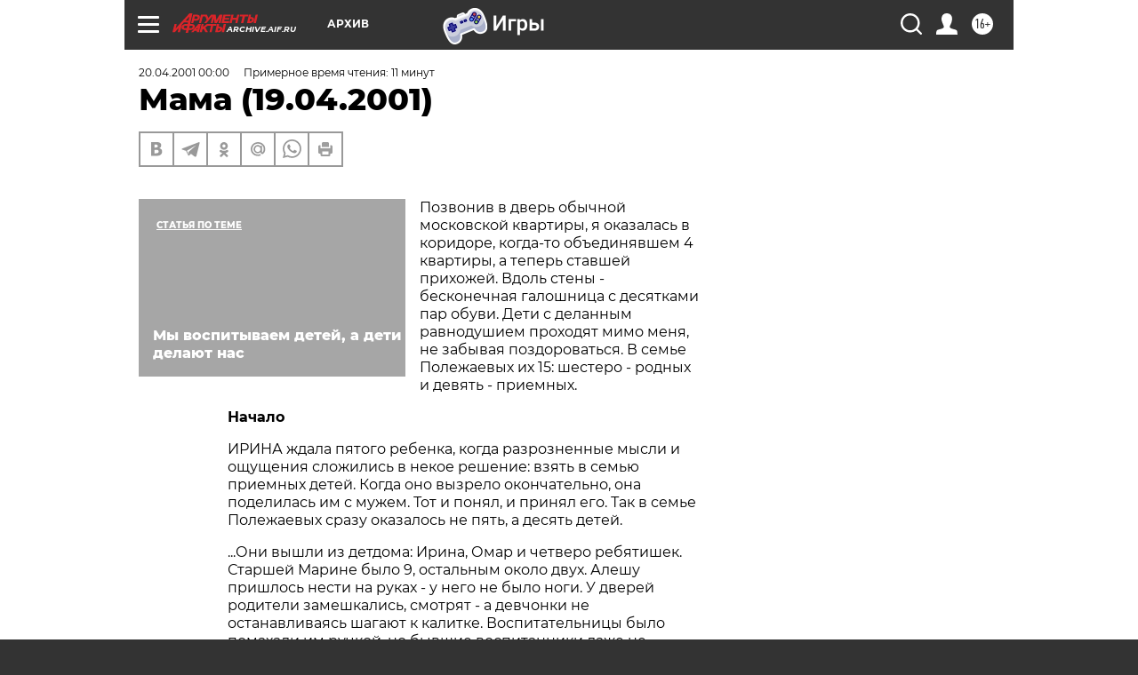

--- FILE ---
content_type: text/html; charset=UTF-8
request_url: https://archive.aif.ru/archive/1693200?from_inject=1
body_size: 37812
content:
<!DOCTYPE html>
<!--[if IE 8]><html class="ie8"> <![endif]-->
<!--[if gt IE 8]><!--><html lang="ru"> <!--<![endif]-->
<head>
    <!-- created_at 02-02-2026 23:22:32 -->
    <script>
        window.isIndexPage = 0;
        window.isMobileBrowser = 0;
        window.disableSidebarCut = 1;
        window.bannerDebugMode = 0;
    </script>

                
                                    <meta http-equiv="Content-Type" content="text/html; charset=utf-8" >
<meta name="format-detection" content="telephone=no" >
<meta name="viewport" content="width=device-width, user-scalable=no, initial-scale=1.0, maximum-scale=1.0, minimum-scale=1.0" >
<meta http-equiv="X-UA-Compatible" content="IE=edge,chrome=1" >
<meta name="HandheldFriendly" content="true" >
<meta name="format-detection" content="telephone=no" >
<meta name="theme-color" content="#ffffff" >
<meta name="description" content="Позвонив в дверь обычной московской квартиры, я оказалась в коридоре, когда-то объединявшем 4 квартиры, а теперь ставшей прихожей. Вдоль стены - бесконечная галошница с десятками пар обуви.  Дети с деланным равнодушием проходят мимо меня, не забывая поздороваться. В семье Полежаевых их 15: шестеро - родных и девять - приемных." >
<meta name="keywords" content="" >
<meta name="article:published_time" content="2001-04-20T00:00:00+0400" >
<meta property="og:title" content="Мама (19.04.2001)" >
<meta property="og:description" content="Позвонив в дверь обычной московской квартиры, я оказалась в коридоре, когда-то объединявшем 4 квартиры, а теперь ставшей прихожей. Вдоль стены - бесконечная галошница с десятками пар обуви.  Дети с деланным равнодушием проходят мимо меня, не забывая поздороваться. В семье Полежаевых их 15: шестеро - родных и девять - приемных." >
<meta property="og:type" content="article" >
<meta property="og:image" content="https://archive.aif.ru/img/regions_og_image/archive.jpg" >
<meta property="og:url" content="https://archive.aif.ru/archive/1693200" >
<meta property="og:site_name" content="AiF" >
<meta property="twitter:card" content="summary_large_image" >
<meta property="twitter:site" content="@aifonline" >
<meta property="twitter:title" content="Мама (19.04.2001)" >
<meta property="twitter:description" content="Позвонив в дверь обычной московской квартиры, я оказалась в коридоре, когда-то объединявшем 4 квартиры, а теперь ставшей прихожей. Вдоль стены - бесконечная галошница с десятками пар обуви.  Дети с деланным равнодушием проходят мимо меня, не забывая поздороваться. В семье Полежаевых их 15: шестеро - родных и девять - приемных." >
<meta property="twitter:creator" content="@aifonline" >
<meta property="twitter:domain" content="https://archive.aif.ru/archive/1693200" >
<meta name="facebook-domain-verification" content="jiqbwww7rrqnwzjkizob7wrpmgmwq3" >
        <title>Мама (19.04.2001) | АиФ Архив</title>    <link rel="shortcut icon" type="image/x-icon" href="/favicon.ico" />
    <link rel="icon" type="image/svg+xml" href="/favicon.svg">
    
    <link rel="preload" href="/redesign2018/fonts/montserrat-v15-latin-ext_latin_cyrillic-ext_cyrillic-regular.woff2" as="font" type="font/woff2" crossorigin>
    <link rel="preload" href="/redesign2018/fonts/montserrat-v15-latin-ext_latin_cyrillic-ext_cyrillic-italic.woff2" as="font" type="font/woff2" crossorigin>
    <link rel="preload" href="/redesign2018/fonts/montserrat-v15-latin-ext_latin_cyrillic-ext_cyrillic-700.woff2" as="font" type="font/woff2" crossorigin>
    <link rel="preload" href="/redesign2018/fonts/montserrat-v15-latin-ext_latin_cyrillic-ext_cyrillic-700italic.woff2" as="font" type="font/woff2" crossorigin>
    <link rel="preload" href="/redesign2018/fonts/montserrat-v15-latin-ext_latin_cyrillic-ext_cyrillic-800.woff2" as="font" type="font/woff2" crossorigin>
    <link href="https://archive.aif.ru/amp/archive/1693200" rel="amphtml" >
<link href="https://archive.aif.ru/archive/1693200" rel="canonical" >
<link href="https://archive.aif.ru/redesign2018/css/style.css?cba" media="all" rel="stylesheet" type="text/css" >
<link href="https://archive.aif.ru/img/icon/apple_touch_icon_57x57.png?cba" rel="apple-touch-icon" sizes="57x57" >
<link href="https://archive.aif.ru/img/icon/apple_touch_icon_114x114.png?cba" rel="apple-touch-icon" sizes="114x114" >
<link href="https://archive.aif.ru/img/icon/apple_touch_icon_72x72.png?cba" rel="apple-touch-icon" sizes="72x72" >
<link href="https://archive.aif.ru/img/icon/apple_touch_icon_144x144.png?cba" rel="apple-touch-icon" sizes="144x144" >
<link href="https://archive.aif.ru/img/icon/apple-touch-icon.png?cba" rel="apple-touch-icon" sizes="180x180" >
<link href="https://archive.aif.ru/img/icon/favicon-32x32.png?cba" rel="icon" type="image/png" sizes="32x32" >
<link href="https://archive.aif.ru/img/icon/favicon-16x16.png?cba" rel="icon" type="image/png" sizes="16x16" >
<link href="https://archive.aif.ru/img/manifest.json?cba" rel="manifest" >
<link href="https://archive.aif.ru/img/safari-pinned-tab.svg?cba" rel="mask-icon" color="#d55b5b" >
<link href="https://ads.betweendigital.com" rel="preconnect" crossorigin="" >
        <script type="text/javascript">
    //<!--
    var isRedesignPage = true;    //-->
</script>
<script type="text/javascript" src="https://archive.aif.ru/js/output/jquery.min.js?cba"></script>
<script type="text/javascript" src="https://archive.aif.ru/js/output/header_scripts.js?cba"></script>
<script type="text/javascript">
    //<!--
    var _sf_startpt=(new Date()).getTime()    //-->
</script>
<script type="application/ld+json">
    {"@context":"https:\/\/schema.org","@type":"BreadcrumbList","itemListElement":[{"@type":"ListItem","position":1,"name":"\u0410\u0440\u0433\u0443\u043c\u0435\u043d\u0442\u044b \u0438 \u0424\u0430\u043a\u0442\u044b","item":"https:\/\/archive.aif.ru\/"},{"@type":"ListItem","position":2,"name":"\u0410\u0440\u0445\u0438\u0432","item":"https:\/\/archive.aif.ru\/archive"},{"@type":"ListItem","position":3,"name":"\u041c\u0430\u043c\u0430 (19.04.2001)","item":"https:\/\/archive.aif.ru\/archive\/1693200"}]}</script>
<script type="application/ld+json">
    {"@context":"https:\/\/schema.org","@type":"Article","mainEntityOfPage":{"@type":"WebPage","@id":"https:\/\/archive.aif.ru\/archive\/1693200"},"headline":"\u041c\u0430\u043c\u0430 (19.04.2001)","articleBody":"\r\n\r\n\u041f\u043e\u0437\u0432\u043e\u043d\u0438\u0432 \u0432 \u0434\u0432\u0435\u0440\u044c \u043e\u0431\u044b\u0447\u043d\u043e\u0439 \u043c\u043e\u0441\u043a\u043e\u0432\u0441\u043a\u043e\u0439 \u043a\u0432\u0430\u0440\u0442\u0438\u0440\u044b, \u044f \u043e\u043a\u0430\u0437\u0430\u043b\u0430\u0441\u044c \u0432 \u043a\u043e\u0440\u0438\u0434\u043e\u0440\u0435, \u043a\u043e\u0433\u0434\u0430-\u0442\u043e \u043e\u0431\u044a\u0435\u0434\u0438\u043d\u044f\u0432\u0448\u0435\u043c 4 \u043a\u0432\u0430\u0440\u0442\u0438\u0440\u044b, \u0430 \u0442\u0435\u043f\u0435\u0440\u044c \u0441\u0442\u0430\u0432\u0448\u0435\u0439 \u043f\u0440\u0438\u0445\u043e\u0436\u0435\u0439. \u0412\u0434\u043e\u043b\u044c \u0441\u0442\u0435\u043d\u044b - \u0431\u0435\u0441\u043a\u043e\u043d\u0435\u0447\u043d\u0430\u044f \u0433\u0430\u043b\u043e\u0448\u043d\u0438\u0446\u0430 \u0441 \u0434\u0435\u0441\u044f\u0442\u043a\u0430\u043c\u0438 \u043f\u0430\u0440 \u043e\u0431\u0443\u0432\u0438.  \u0414\u0435\u0442\u0438 \u0441 \u0434\u0435\u043b\u0430\u043d\u043d\u044b\u043c \u0440\u0430\u0432\u043d\u043e\u0434\u0443\u0448\u0438\u0435\u043c \u043f\u0440\u043e\u0445\u043e\u0434\u044f\u0442 \u043c\u0438\u043c\u043e \u043c\u0435\u043d\u044f, \u043d\u0435 \u0437\u0430\u0431\u044b\u0432\u0430\u044f \u043f\u043e\u0437\u0434\u043e\u0440\u043e\u0432\u0430\u0442\u044c\u0441\u044f. \u0412 \u0441\u0435\u043c\u044c\u0435 \u041f\u043e\u043b\u0435\u0436\u0430\u0435\u0432\u044b\u0445 \u0438\u0445 15: \u0448\u0435\u0441\u0442\u0435\u0440\u043e - \u0440\u043e\u0434\u043d\u044b\u0445 \u0438 \u0434\u0435\u0432\u044f\u0442\u044c - \u043f\u0440\u0438\u0435\u043c\u043d\u044b\u0445. \r\n\r\n\r\n\u041d\u0430\u0447\u0430\u043b\u043e\r\n\r\n\r\n\r\n\r\n\u0418\u0420\u0418\u041d\u0410 \u0436\u0434\u0430\u043b\u0430 \u043f\u044f\u0442\u043e\u0433\u043e \u0440\u0435\u0431\u0435\u043d\u043a\u0430, \u043a\u043e\u0433\u0434\u0430 \u0440\u0430\u0437\u0440\u043e\u0437\u043d\u0435\u043d\u043d\u044b\u0435 \u043c\u044b\u0441\u043b\u0438 \u0438 \u043e\u0449\u0443\u0449\u0435\u043d\u0438\u044f \u0441\u043b\u043e\u0436\u0438\u043b\u0438\u0441\u044c \u0432 \u043d\u0435\u043a\u043e\u0435 \u0440\u0435\u0448\u0435\u043d\u0438\u0435: \u0432\u0437\u044f\u0442\u044c \u0432 \u0441\u0435\u043c\u044c\u044e \u043f\u0440\u0438\u0435\u043c\u043d\u044b\u0445 \u0434\u0435\u0442\u0435\u0439. \u041a\u043e\u0433\u0434\u0430 \u043e\u043d\u043e  \u0432\u044b\u0437\u0440\u0435\u043b\u043e \u043e\u043a\u043e\u043d\u0447\u0430\u0442\u0435\u043b\u044c\u043d\u043e, \u043e\u043d\u0430 \u043f\u043e\u0434\u0435\u043b\u0438\u043b\u0430\u0441\u044c \u0438\u043c \u0441 \u043c\u0443\u0436\u0435\u043c. \u0422\u043e\u0442 \u0438 \u043f\u043e\u043d\u044f\u043b, \u0438 \u043f\u0440\u0438\u043d\u044f\u043b \u0435\u0433\u043e. \u0422\u0430\u043a \u0432 \u0441\u0435\u043c\u044c\u0435 \u041f\u043e\u043b\u0435\u0436\u0430\u0435\u0432\u044b\u0445 \u0441\u0440\u0430\u0437\u0443 \u043e\u043a\u0430\u0437\u0430\u043b\u043e\u0441\u044c \u043d\u0435 \u043f\u044f\u0442\u044c, \u0430 \u0434\u0435\u0441\u044f\u0442\u044c \u0434\u0435\u0442\u0435\u0439. \r\n\r\n\r\n...\u041e\u043d\u0438 \u0432\u044b\u0448\u043b\u0438 \u0438\u0437 \u0434\u0435\u0442\u0434\u043e\u043c\u0430: \u0418\u0440\u0438\u043d\u0430, \u041e\u043c\u0430\u0440 \u0438 \u0447\u0435\u0442\u0432\u0435\u0440\u043e \u0440\u0435\u0431\u044f\u0442\u0438\u0448\u0435\u043a. \u0421\u0442\u0430\u0440\u0448\u0435\u0439 \u041c\u0430\u0440\u0438\u043d\u0435 \u0431\u044b\u043b\u043e 9, \u043e\u0441\u0442\u0430\u043b\u044c\u043d\u044b\u043c \u043e\u043a\u043e\u043b\u043e \u0434\u0432\u0443\u0445. \u0410\u043b\u0435\u0448\u0443 \u043f\u0440\u0438\u0448\u043b\u043e\u0441\u044c \u043d\u0435\u0441\u0442\u0438 \u043d\u0430 \u0440\u0443\u043a\u0430\u0445 - \u0443 \u043d\u0435\u0433\u043e \u043d\u0435 \u0431\u044b\u043b\u043e \u043d\u043e\u0433\u0438. \u0423 \u0434\u0432\u0435\u0440\u0435\u0439 \u0440\u043e\u0434\u0438\u0442\u0435\u043b\u0438 \u0437\u0430\u043c\u0435\u0448\u043a\u0430\u043b\u0438\u0441\u044c, \u0441\u043c\u043e\u0442\u0440\u044f\u0442 - \u0430 \u0434\u0435\u0432\u0447\u043e\u043d\u043a\u0438 \u043d\u0435 \u043e\u0441\u0442\u0430\u043d\u0430\u0432\u043b\u0438\u0432\u0430\u044f\u0441\u044c \u0448\u0430\u0433\u0430\u044e\u0442 \u043a \u043a\u0430\u043b\u0438\u0442\u043a\u0435. \u0412\u043e\u0441\u043f\u0438\u0442\u0430\u0442\u0435\u043b\u044c\u043d\u0438\u0446\u044b \u0431\u044b\u043b\u043e \u043f\u043e\u043c\u0430\u0445\u0430\u043b\u0438 \u0438\u043c \u0440\u0443\u0447\u043a\u043e\u0439, \u043d\u043e \u0431\u044b\u0432\u0448\u0438\u0435 \u0432\u043e\u0441\u043f\u0438\u0442\u0430\u043d\u043d\u0438\u043a\u0438 \u0434\u0430\u0436\u0435 \u043d\u0435 \u043e\u0433\u043b\u044f\u043d\u0443\u043b\u0438\u0441\u044c.\r\n\r\n\r\n\u0414\u043e\u043c\u0430 \u043f\u0435\u0440\u0432\u044b\u043c \u0434\u0435\u043b\u043e\u043c \u0432\u0441\u0435\u0445 \u0432\u044b\u043c\u044b\u043b\u0438, \u043f\u0435\u0440\u0435\u043e\u0434\u0435\u043b\u0438 \u0432 \u0434\u043e\u043c\u0430\u0448\u043d\u044e\u044e \u043e\u0434\u0435\u0436\u0434\u0443 \u0438 \u043d\u0430\u043a\u043e\u0440\u043c\u0438\u043b\u0438. \u0418\u0440\u043e\u0447\u043a\u0430, \u043a\u043e\u0442\u043e\u0440\u043e\u0439 \u0431\u044b\u043b\u043e \u043e\u043a\u043e\u043b\u043e \u0447\u0435\u0442\u044b\u0440\u0435\u0445, \u043b\u0438\u0448\u044c \u0443\u0434\u0438\u0432\u043b\u0435\u043d\u043d\u043e \u0441\u043c\u043e\u0442\u0440\u0435\u043b\u0430 \u043d\u0430 \u043d\u043e\u0432\u043e\u044f\u0432\u043b\u0435\u043d\u043d\u044b\u0445 \u0431\u0440\u0430\u0442\u0430 \u0438 \u0441\u0435\u0441\u0442\u0435\u0440. \u041a\u043e\u0442\u043e\u0440\u044b\u0435 \u043d\u0435 \u0438\u0433\u0440\u0430\u043b\u0438 \u0432 \u0438\u0433\u0440\u0443\u0448\u043a\u0438 \u0438 \u043d\u0435 \u043b\u044e\u0431\u0438\u043b\u0438 \u043c\u0443\u043b\u044c\u0442\u0438\u043a\u0438, \u0437\u0430\u0442\u043e \u043c\u043e\u0433\u043b\u0438 \u0446\u0435\u043b\u044b\u0439 \u0434\u0435\u043d\u044c \u043a\u0443\u0448\u0430\u0442\u044c. \u041c\u0430\u0440\u0438\u043d\u0430 \u0443\u0441\u0442\u0440\u0430\u0438\u0432\u0430\u043b\u0430 \u0443 \u0441\u0435\u0431\u044f \u043f\u043e\u0434 \u043f\u043e\u0434\u0443\u0448\u043a\u043e\u0439 \u0441\u043a\u043b\u0430\u0434 \u0438\u0437 \u043a\u043e\u043d\u0444\u0435\u0442, \u0410\u043b\u0435\u043d\u0430 \u043f\u043e\u0441\u0442\u043e\u044f\u043d\u043d\u043e \u0436\u0435\u0432\u0430\u043b\u0430 \u043a\u0430\u043a\u0438\u0435-\u0442\u043e \u0442\u0440\u044f\u043f\u043e\u0447\u043a\u0438, \u043f\u043e\u0434\u043e\u0431\u0440\u0430\u043d\u043d\u044b\u0435 \u0441 \u043f\u043e\u043b\u0430. \"\u0410\u043b\u0435\u043d\u0430, \u0447\u0442\u043e \u0443 \u0442\u0435\u0431\u044f \u0432\u043e \u0440\u0442\u0443?\" - \u0438 \u0442\u0430 \u043e\u0442\u043a\u0440\u044b\u0432\u0430\u043b\u0430 \u0440\u043e\u0442, \u043f\u043e\u043a\u0430\u0437\u044b\u0432\u0430\u044f \u0433\u0440\u044f\u0437\u043d\u044b\u0439 \u043a\u043e\u043c\u043e\u043a.\r\n\r\n\r\n\"\u041c\u0430\u043c\u0430, \u044f \u043d\u0438\u043a\u043e\u0433\u0434\u0430 \u043d\u0435 \u043f\u0440\u0438\u0432\u044b\u043a\u043d\u0443!\" - \u0436\u0430\u043b\u043e\u0432\u0430\u043b\u0430\u0441\u044c \u0418\u0440\u0430 \u043c\u0430\u0442\u0435\u0440\u0438. \"\u041f\u0440\u0438\u0432\u044b\u043a\u043d\u0435\u0448\u044c...\" - \u0443\u0433\u043e\u0432\u0430\u0440\u0438\u0432\u0430\u043b\u0430 \u0442\u0430 \u0434\u043e\u0447\u044c.\r\n\r\n\r\n\u0418 \u0432\u043f\u0440\u0430\u0432\u0434\u0443, \u0436\u0438\u0437\u043d\u044c \u043f\u043e\u0442\u0438\u0445\u043e\u043d\u044c\u043a\u0443 \u043d\u0430\u043b\u0430\u0436\u0438\u0432\u0430\u043b\u0430\u0441\u044c. \u041a\u043e\u0440\u043e\u0441\u0442\u0430 \u0441 \u0434\u0435\u0442\u0441\u043a\u0438\u0445 \u0433\u043e\u043b\u043e\u0432\u0435\u043d\u043e\u043a \u043e\u0442\u043c\u044b\u043b\u0430\u0441\u044c, \u0432\u044b\u0432\u0435\u0442\u0440\u0438\u043b\u0441\u044f \u0437\u0430\u043f\u0430\u0445 \u043f\u0440\u043e\u043a\u0438\u0441\u0448\u0435\u0439 \u043f\u0438\u0449\u0438. \u0414\u0435\u0442\u0435\u0439 \u0443\u0447\u0438\u043b\u0438 \u043f\u043e\u043b\u044c\u0437\u043e\u0432\u0430\u0442\u044c\u0441\u044f \u0442\u0443\u0430\u043b\u0435\u0442\u043e\u043c \u0438 \u0434\u0435\u0440\u0436\u0430\u0442\u044c \u043b\u043e\u0436\u043a\u0443 - \u043a\u0441\u0442\u0430\u0442\u0438, \u043f\u043e\u0441\u043b\u0435\u0434\u043d\u0435\u043c\u0443 \u043e\u043d\u0438 \u043e\u0431\u0443\u0447\u0438\u043b\u0438\u0441\u044c \u043e\u0447\u0435\u043d\u044c \u0431\u044b\u0441\u0442\u0440\u043e.\r\n\r\n\r\n\u0413\u043e\u0434\u0430 \u0447\u0435\u0440\u0435\u0437 \u0434\u0432\u0430 \u0432 \u0441\u0435\u043c\u044c\u0435 \u043f\u043e\u044f\u0432\u0438\u043b\u0430\u0441\u044c \u0412\u0438\u043a\u0430. \u041f\u043e\u0442\u043e\u043c \u043f\u043e\u0447\u0442\u0438 \u043f\u043e\u0434\u0440\u044f\u0434: \u0410\u043b\u0438\u043a - \u0435\u0433\u043e \u0440\u043e\u0434\u0438\u043b\u0430 \u0441\u0430\u043c\u0430 \u0431\u044b\u0432\u0448\u0430\u044f \u0434\u0435\u0442\u0434\u043e\u043c\u043e\u0432\u043a\u0430. \u0418 \u0447\u0435\u0440\u043d\u043e\u043a\u043e\u0436\u0438\u0435 \u0431\u0440\u0430\u0442 \u0441 \u0441\u0435\u0441\u0442\u0440\u043e\u0439 \u0410\u043b\u0430\u043d \u0438 \u0420\u0430\u0448\u0435\u043b\u044c. \u041f\u043e-\u0440\u0443\u0441\u0441\u043a\u0438 \u043e\u043d\u0438, \u0441\u0430\u043c\u043e \u0441\u043e\u0431\u043e\u0439, \u043d\u0435 \u0433\u043e\u0432\u043e\u0440\u0438\u043b\u0438. \u0410\u0431\u0441\u043e\u043b\u044e\u0442\u043d\u043e. \u0418 \u044d\u0442\u043e\u043c\u0443 \u0432\u044b\u0443\u0447\u0438\u043b\u0438\u0441\u044c: \u0418\u0440\u0438\u043d\u0430 \u0441 \u0433\u043e\u0440\u0434\u043e\u0441\u0442\u044c\u044e \u0434\u0435\u043c\u043e\u043d\u0441\u0442\u0440\u0438\u0440\u0443\u0435\u0442 \"\u0447\u0435\u0442\u0432\u0435\u0440\u043a\u0438\" \u0443 \u0410\u043b\u0430\u043d\u0430 \u0437\u0430 \u0440\u0443\u0441\u0441\u043a\u0438\u0439 \u044f\u0437\u044b\u043a.\r\n\r\n\r\n\u041f\u044f\u0442\u043d\u0430\u0434\u0446\u0430\u0442\u044b\u0439 \u0440\u0435\u0431\u0435\u043d\u043e\u043a \u043f\u043e\u044f\u0432\u0438\u043b\u0441\u044f \u0432 \u0438\u0445 \u0441\u0435\u043c\u044c\u0435 \u0433\u043e\u0434\u0430 \u0434\u0432\u0430 \u043d\u0430\u0437\u0430\u0434 - \u0443 \u0418\u0440\u0438\u043d\u044b \u0438 \u041e\u043c\u0430\u0440\u0430 \u0440\u043e\u0434\u0438\u043b\u0441\u044f \u0422\u0435\u043c\u0438\u0440\u0445\u0430\u043d.\r\n\r\n\r\n\"\u041a\u0430\u043a-\u0442\u043e \u043e\u0434\u043d\u0430 \u0436\u0435\u043d\u0449\u0438\u043d\u0430 \u043e\u0431\u0440\u0430\u0442\u0438\u043b\u0430\u0441\u044c \u0432 \u0434\u0435\u0442\u0441\u043a\u0438\u0439 \u0434\u043e\u043c \u0441 \u043f\u0440\u043e\u0441\u044c\u0431\u043e\u0439 \"\u043f\u043e\u0434\u043e\u0431\u0440\u0430\u0442\u044c\" \u0435\u0439 \u0440\u0435\u0431\u0435\u043d\u043e\u0447\u043a\u0430, \"\u0441\u0442\u0443\u0434\u0435\u043d\u0447\u0435\u0441\u043a\u043e\u0433\u043e\". \u0410 \u0434\u0438\u0440\u0435\u043a\u0442\u043e\u0440 \u0435\u0439 \u0438 \u0433\u043e\u0432\u043e\u0440\u0438\u0442: \u0432\u044b \u043e\u043f\u043e\u0437\u0434\u0430\u043b\u0438 \u043b\u0435\u0442 \u043d\u0430 \u0434\u0432\u0430\u0434\u0446\u0430\u0442\u044c... \u042d\u0442\u043e \u0440\u0430\u043d\u044c\u0448\u0435 \u0441\u0442\u0443\u0434\u0435\u043d\u0442\u043a\u0438 \u043e\u0442\u0434\u0430\u0432\u0430\u043b\u0438 \u0441\u0432\u043e\u0438\u0445 \u0434\u0435\u0442\u0435\u0439, \u043f\u043e\u0442\u043e\u043c\u0443 \u0447\u0442\u043e \u043d\u0435 \u043d\u0430 \u0447\u0442\u043e \u0431\u044b\u043b\u043e \u0436\u0438\u0442\u044c \u0434\u0430 \u0438 \u043d\u0435\u043f\u0440\u0438\u043b\u0438\u0447\u043d\u043e \u0431\u0435\u0437 \u043c\u0443\u0436\u0430. \u0421\u0435\u0433\u043e\u0434\u043d\u044f \u044d\u0442\u043e \u043d\u0438\u043a\u043e\u0433\u043e \u043d\u0435 \u0432\u043e\u043b\u043d\u0443\u0435\u0442, \u0438 \u0441\u0434\u0430\u044e\u0442 \u0434\u0435\u0442\u0435\u0439 \u043d\u0435 \u0441\u0442\u0443\u0434\u0435\u043d\u0442\u043a\u0438.  \u0421\u0435\u0433\u043e\u0434\u043d\u044f\u0448\u043d\u0438\u0435 \u0434\u0435\u0442\u0438 \u0432 \u0434\u0435\u0442\u0434\u043e\u043c\u0430\u0445 - \u044d\u0442\u043e \u0441\u043e\u0446\u0438\u0430\u043b\u044c\u043d\u044b\u0435 \u0441\u0438\u0440\u043e\u0442\u044b. \u0418 \u0438\u0445 \u043c\u0430\u043c\u044b \u0438 \u043f\u0430\u043f\u044b - \u0430\u043b\u043a\u043e\u0433\u043e\u043b\u0438\u043a\u0438, \u043f\u0440\u043e\u0441\u0442\u0438\u0442\u0443\u0442\u043a\u0438, \u0431\u043e\u043c\u0436\u0438, - \u043b\u0438\u0448\u0435\u043d\u043d\u044b\u0435 \u0440\u043e\u0434\u0438\u0442\u0435\u043b\u044c\u0441\u043a\u0438\u0445 \u043f\u0440\u0430\u0432. \u041a\u0430\u043a \u0432\u044b \u0434\u0443\u043c\u0430\u0435\u0442\u0435, \u043a\u0430\u043a\u0430\u044f \u043d\u0430\u0441\u043b\u0435\u0434\u0441\u0442\u0432\u0435\u043d\u043d\u043e\u0441\u0442\u044c \u043c\u043e\u0436\u0435\u0442 \u0431\u044b\u0442\u044c \u0443 \u0434\u0435\u0442\u0435\u0439 \u0442\u0430\u043a\u0438\u0445 \u0440\u043e\u0434\u0438\u0442\u0435\u043b\u0435\u0439?\r\n\r\n\r\n\u042d\u0442\u043e \u044d\u043c\u043e\u0446\u0438\u043e\u043d\u0430\u043b\u044c\u043d\u043e \u043d\u0435\u043f\u043e\u043b\u043d\u043e\u0446\u0435\u043d\u043d\u044b\u0435 \u043b\u044e\u0434\u0438. \u0422\u0430\u043a \u043e\u0442\u043a\u0443\u0434\u0430 \u0436\u0435 \u0432\u0437\u044f\u0442\u044c\u0441\u044f \u0440\u0430\u043d\u0438\u043c\u043e\u0441\u0442\u0438 \u0443 \u0438\u0445 \u0434\u0435\u0442\u0435\u0439?\r\n\r\n\r\n\u0412\u043e\u0442 \u0443 \u041b\u0435\u0448\u0438, \u043a\u043e\u0442\u043e\u0440\u044b\u0439 \u0431\u0435\u0437 \u043d\u043e\u0433\u0438, \u043a\u0430\u043a-\u0442\u043e \u043e\u0442\u043a\u0440\u0435\u043f\u0438\u043b\u0441\u044f \u043f\u0440\u043e\u0442\u0435\u0437, \u0438 \u043e\u043d \u0441\u0442\u0430\u043b \u043f\u0430\u0434\u0430\u0442\u044c. \u0414\u0430\u043d\u0438\u044f\u0440, \u0445\u043e\u0442\u044c \u0438 \u043c\u0430\u043b\u0435\u043d\u044c\u043a\u0438\u0439, \u043f\u044b\u0442\u0430\u0435\u0442\u0441\u044f \u043c\u0430\u043b\u044c\u0447\u0438\u0448\u043a\u0443 \u0443\u0434\u0435\u0440\u0436\u0430\u0442\u044c. \u0410 \u041c\u0430\u0440\u0438\u043d\u0430 - \u0437\u0434\u043e\u0440\u043e\u0432\u0430\u044f! - \u0441\u0442\u043e\u0438\u0442 \u0438 \u0441\u043c\u043e\u0442\u0440\u0438\u0442. \u0414\u0430\u0436\u0435 \u0432 \u0433\u043e\u043b\u043e\u0432\u0443 \u043d\u0435 \u043f\u0440\u0438\u0434\u0435\u0442 \u043f\u043e\u043c\u043e\u0447\u044c. \r\n\r\n\r\n\u042f \u0432\u043e\u0442 \u0442\u0430\u043a \u0440\u0430\u0441\u0441\u0443\u0436\u0434\u0430\u044e. \u042f \u0438, \u0441\u043a\u0430\u0436\u0435\u043c,  \u043c\u0430\u043c\u0430 \u0442\u043e\u0439 \u0436\u0435 \u041c\u0430\u0440\u0438\u043d\u044b \u043f\u0440\u0438\u043c\u0435\u0440\u043d\u043e \u0440\u043e\u0432\u0435\u0441\u043d\u0438\u0446\u044b.  \u0414\u0435\u0442\u0435\u0439 \u0440\u043e\u0434\u0438\u043b\u0438 \u043f\u0440\u0438\u043c\u0435\u0440\u043d\u043e \u0432 \u043e\u0434\u043d\u043e \u0432\u0440\u0435\u043c\u044f, \u0432 \u043e\u0434\u043d\u043e\u043c \u0432\u043e\u0437\u0440\u0430\u0441\u0442\u0435. \u0422\u043e\u043b\u044c\u043a\u043e \u044f \u0440\u0430\u0431\u043e\u0442\u0430\u043b\u0430 \u0434\u0430 \u0435\u0449\u0435 \u0432\u0435\u0441\u044c \u0434\u0432\u043e\u0440 \u043e\u0431\u0432\u044f\u0437\u044b\u0432\u0430\u043b\u0430. \u0423\u0431\u0435\u0440\u0435\u0448\u044c\u0441\u044f, \u0443\u043b\u043e\u0436\u0438\u0448\u044c \u0434\u0435\u0442\u0435\u0439 \u0441\u043f\u0430\u0442\u044c \u0438 \u043d\u043e\u0447\u044c\u044e \u0432\u044f\u0436\u0435\u0448\u044c \u0438\u043b\u0438 \u0448\u044c\u0435\u0448\u044c. \u0418 \u043c\u0443\u0436 \u0440\u0430\u0431\u043e\u0442\u0430\u043b. \u0410 \u0447\u0442\u043e \u0434\u0435\u043b\u0430\u043b\u0430 \u041c\u0430\u0440\u0438\u043d\u0438\u043d\u0430 \u043c\u0430\u043c\u0430? \u041f\u0438\u043b\u0430 \u0434\u0430 \u0433\u0443\u043b\u044f\u043b\u0430.\r\n\r\n\r\n\u0422\u0430\u043a \u0447\u0442\u043e, \u044f \u0434\u0443\u043c\u0430\u044e, \u0433\u0435\u043d\u044b \u043e\u0447\u0435\u043d\u044c \u043c\u043d\u043e\u0433\u043e \u0437\u043d\u0430\u0447\u0430\u0442. \u041a\u043e\u043d\u0435\u0447\u043d\u043e, \u0434\u0435\u0442\u0438 \u043c\u0435\u043d\u044f\u044e\u0442\u0441\u044f. \u0412\u043e\u0442 \u0410\u043b\u0430\u043d \u043c\u043d\u0435 \u043a \u043f\u0440\u0430\u0437\u0434\u043d\u0438\u043a\u0443 \u0441\u0430\u043b\u0444\u0435\u0442\u043a\u0443 \u0432\u044b\u0448\u0438\u043b: \u043f\u0440\u043e\u0441\u0438\u043b \u043f\u0440\u043e\u0449\u0435\u043d\u0438\u044f, \u043e\u0431\u0435\u0449\u0430\u043b \u0431\u043e\u043b\u044c\u0448\u0435 \u043d\u0435 \u0432\u043e\u0440\u043e\u0432\u0430\u0442\u044c. \u0412\u044b \u0436\u0435 \u043f\u043e\u043d\u0438\u043c\u0430\u0435\u0442\u0435, \u043d\u0430\u0441\u0438\u043b\u044c\u043d\u043e, \u0442\u0435\u043c \u0431\u043e\u043b\u0435\u0435 \u043c\u0430\u043b\u044c\u0447\u0438\u0448\u043a\u0443, \u043d\u0435 \u0437\u0430\u0441\u0442\u0430\u0432\u0438\u0448\u044c \u0432\u044b\u0448\u0438\u0432\u0430\u0442\u044c - \u0430 \u043e\u043d \u043d\u043e\u0447\u0430\u043c\u0438 \u0441\u0438\u0434\u0435\u043b, \u0441\u0442\u0430\u0440\u0430\u043b\u0441\u044f. \u0417\u043d\u0430\u0447\u0438\u0442, \u0432\u0441\u0435-\u0442\u0430\u043a\u0438 \u0447\u0442\u043e-\u0442\u043e \u0443 \u043d\u0435\u0433\u043e \u0432 \u0434\u0443\u0448\u0435 \u043e\u0442\u043b\u043e\u0436\u0438\u043b\u043e\u0441\u044c...\"\r\n\r\n\r\n\u041f\u0440\u043e\u0444\u0435\u0441\u0441\u0438\u044f - \u0440\u043e\u0434\u0438\u0442\u0435\u043b\u0438\r\n\r\n\r\n\u041e\u0411\u0420\u0410\u0417 \u0436\u0435\u043d\u0449\u0438\u043d\u044b, \u0431\u0435\u0440\u0443\u0449\u0435\u0439 \u043f\u0440\u0438\u0435\u043c\u043d\u044b\u0445 \u0434\u0435\u0442\u0435\u0439, \u043e\u0431\u0440\u043e\u0441 \u043e\u0433\u0440\u043e\u043c\u043d\u044b\u043c \u043a\u043e\u043b\u0438\u0447\u0435\u0441\u0442\u0432\u043e\u043c \u0448\u0442\u0430\u043c\u043f\u043e\u0432 \u0438 \u0441\u0442\u0435\u0440\u0435\u043e\u0442\u0438\u043f\u043e\u0432. \u041f\u043e\u0447\u0435\u043c\u0443-\u0442\u043e \u0431\u043e\u043b\u044c\u0448\u0438\u043d\u0441\u0442\u0432\u043e \u0443\u0432\u0435\u0440\u0435\u043d\u044b, \u0447\u0442\u043e \u043e\u043d\u0430 \u043d\u0435 \u0441\u043b\u0438\u0448\u043a\u043e\u043c \u043e\u0431\u0440\u0430\u0437\u043e\u0432\u0430\u043d\u043d\u0430\u044f, \u0447\u0442\u043e \u0443 \u043d\u0435\u0435, \u0441\u043a\u043e\u0440\u0435\u0435 \u0432\u0441\u0435\u0433\u043e, \u043d\u0435\u0442 \u043c\u0443\u0436\u0430, \u0430 \u0435\u0441\u043b\u0438 \u043e\u043d \u0438 \u0435\u0441\u0442\u044c, \u0442\u043e \u0442\u043e\u0436\u0435 \u043d\u0435\u043e\u0431\u0440\u0430\u0437\u043e\u0432\u0430\u043d\u043d\u044b\u0439 \u0438 \"\u043f\u0440\u043e\u0431\u043b\u0435\u043c\u043d\u044b\u0439\". \u041d\u0435 \u0437\u043d\u0430\u044e, \u043f\u043e\u0447\u0435\u043c\u0443 \u0432 \u043d\u0430\u0448\u0435\u043c \u043f\u0440\u0435\u0434\u0441\u0442\u0430\u0432\u043b\u0435\u043d\u0438\u0438 \u0432\u044b\u0441\u043e\u043a\u0438\u0439 \u0438\u043d\u0442\u0435\u043b\u043b\u0435\u043a\u0442 \u0438\u0441\u043a\u043b\u044e\u0447\u0430\u0435\u0442 \u0443\u043c\u0435\u043d\u0438\u0435 \u0441\u043e\u0441\u0442\u0440\u0430\u0434\u0430\u0442\u044c. \u0410 \u043c\u043d\u043e\u0433\u043e\u0434\u0435\u0442\u043d\u044b\u0435 \u0438 \u0442\u0435\u043c \u0431\u043e\u043b\u0435\u0435 \u043f\u0440\u0438\u0435\u043c\u043d\u044b\u0435 \u0441\u0435\u043c\u044c\u0438 \u043c\u044b \u0443\u043f\u0440\u0435\u043a\u0430\u0435\u043c \u0432 \u0441\u043b\u0435\u043f\u043e\u043c \u0441\u043b\u0435\u0434\u043e\u0432\u0430\u043d\u0438\u0438 \u0438\u043d\u0441\u0442\u0438\u043d\u043a\u0442\u0443 - \u043c\u0435\u0436\u0434\u0443 \u043f\u0440\u043e\u0447\u0438\u043c, \u043e\u0447\u0435\u043d\u044c \u0432\u0430\u0436\u043d\u043e\u043c\u0443 \u0432 \u0436\u0438\u0437\u043d\u0438.\r\n\r\n\r\n\u0418\u0440\u0438\u043d\u0430 \u0432\u0441\u0435 \u044d\u0442\u0438 \u0440\u0430\u0441\u0445\u043e\u0436\u0438\u0435 \u043f\u0440\u0435\u0434\u0441\u0442\u0430\u0432\u043b\u0435\u043d\u0438\u044f \u043f\u043e\u043b\u043d\u043e\u0441\u0442\u044c\u044e \u043e\u043f\u0440\u043e\u0432\u0435\u0440\u0433\u0430\u0435\u0442. \r\n\r\n\r\n\u041f\u0440\u0430\u0432\u0434\u0430, \u0432\u044b\u0441\u0448\u0435\u0435 \u043e\u0431\u0440\u0430\u0437\u043e\u0432\u0430\u043d\u0438\u0435 \u043e\u043d\u0430 \u0442\u0430\u043a \u0438 \u043d\u0435 \u0443\u0441\u043f\u0435\u043b\u0430 \u043f\u043e\u043b\u0443\u0447\u0438\u0442\u044c - \u043f\u043e\u0441\u0442\u0443\u043f\u0430\u043b\u0430 \u0432 \u0418\u043d\u044f\u0437, \u043d\u043e \u043d\u0435\u0434\u043e\u0431\u0440\u0430\u043b\u0430 \u0431\u0430\u043b\u043b\u043e\u0432. \u041f\u0438\u0441\u0430\u043b\u0430 \u0440\u0430\u0441\u0441\u043a\u0430\u0437\u044b, \u0438 \u0435\u0435 \u043c\u0443\u0436 \u041e\u043c\u0430\u0440, \u043a\u043e\u0442\u043e\u0440\u044b\u0439 \u0431\u044b\u043b \u0441\u0442\u0443\u0434\u0435\u043d\u0442\u043e\u043c \u041b\u0438\u0442\u0438\u043d\u0441\u0442\u0438\u0442\u0443\u0442\u0430, \u0434\u0430\u0436\u0435 \u043f\u043e\u043a\u0430\u0437\u044b\u0432\u0430\u043b \u0435\u0435 \u043f\u0440\u043e\u0438\u0437\u0432\u0435\u0434\u0435\u043d\u0438\u044f \u043f\u0440\u0435\u043f\u043e\u0434\u0430\u0432\u0430\u0442\u0435\u043b\u044e. \u0422\u043e\u043c\u0443 \u043f\u043e\u043d\u0440\u0430\u0432\u0438\u043b\u0438\u0441\u044c, \u0438 \u043e\u043d \u043f\u043e\u0441\u043e\u0432\u0435\u0442\u043e\u0432\u0430\u043b \u0418\u0440\u0438\u043d\u0435 \u043f\u043e\u0441\u0442\u0443\u043f\u0430\u0442\u044c \u0432 \u041b\u0438\u0442\u0438\u043d\u0441\u0442\u0438\u0442\u0443\u0442. \u041d\u043e \u043e\u043d\u0430 \u0443\u0436\u0435 \u0431\u044b\u043b\u0430 \u0431\u0435\u0440\u0435\u043c\u0435\u043d\u043d\u043e\u0439 \u0438 \u043e\u043a\u0430\u0437\u0430\u043b\u043e\u0441\u044c \u043d\u0435 \u0434\u043e \u0443\u0447\u0435\u0431\u044b.\r\n\r\n\r\n\u041e\u043c\u0430\u0440  \u0438\u043d\u0441\u0442\u0438\u0442\u0443\u0442 \u0437\u0430\u043a\u043e\u043d\u0447\u0438\u043b \u0438 \u0440\u0430\u0431\u043e\u0442\u0430\u043b \u043e\u0434\u043d\u043e \u0432\u0440\u0435\u043c\u044f \u0436\u0443\u0440\u043d\u0430\u043b\u0438\u0441\u0442\u043e\u043c. \u041f\u043e\u0442\u043e\u043c, \u043a\u043e\u0433\u0434\u0430 \u043f\u043e\u044f\u0432\u0438\u043b\u0438\u0441\u044c \u043f\u0440\u0438\u0435\u043c\u043d\u044b\u0435 \u0434\u0435\u0442\u0438, \u0447\u0442\u043e\u0431\u044b \u0431\u043e\u043b\u044c\u0448\u0435 \u0431\u044b\u0432\u0430\u0442\u044c \u0434\u043e\u043c\u0430, \u0437\u0430\u043d\u044f\u043b\u0441\u044f \u043f\u0435\u0440\u0435\u0432\u043e\u0434\u0430\u043c\u0438 \u0441 \u043a\u0430\u0437\u0430\u0445\u0441\u043a\u043e\u0433\u043e - \u043e\u043d \u043a\u0430\u0437\u0430\u0445 \u043f\u043e \u043d\u0430\u0446\u0438\u043e\u043d\u0430\u043b\u044c\u043d\u043e\u0441\u0442\u0438.\r\n\r\n\r\n\u0421\u0435\u0439\u0447\u0430\u0441 \u0436\u0435 \u0438\u0445 \u0433\u043b\u0430\u0432\u043d\u0430\u044f \u043f\u0440\u043e\u0444\u0435\u0441\u0441\u0438\u044f - \u043c\u0430\u043c\u0430 \u0438 \u043f\u0430\u043f\u0430. \u0418\u043c\u0435\u043d\u043d\u043e \u0437\u0430 \u0440\u0430\u0431\u043e\u0442\u0443 \u0440\u043e\u0434\u0438\u0442\u0435\u043b\u0435\u0439 \u0433\u043e\u0441\u0443\u0434\u0430\u0440\u0441\u0442\u0432\u043e \u0438\u043c \u043f\u043b\u0430\u0442\u0438\u0442 \u0437\u0430\u0440\u043f\u043b\u0430\u0442\u0443 \u0438 \u043f\u043b\u044e\u0441 \u0435\u0436\u0435\u0434\u043d\u0435\u0432\u043d\u043e\u0435 \u043f\u043e\u0441\u043e\u0431\u0438\u0435 \u0432 58 \u0440\u0443\u0431\u043b\u0435\u0439 \u043d\u0430 \u043a\u0430\u0436\u0434\u043e\u0433\u043e \u043f\u0440\u0438\u0435\u043c\u043d\u043e\u0433\u043e \u0440\u0435\u0431\u0435\u043d\u043a\u0430.\r\n\r\n\r\n\u041b\u044e\u0431\u043e\u0432\u044c \u043d\u0435 \u0431\u044b\u0432\u0430\u0435\u0442 \u043e\u0434\u0438\u043d\u0430\u043a\u043e\u0432\u043e\u0439\r\n\r\n\r\n\r\n\r\n\u0418\u0420\u0418\u041d\u0410 \u0441\u043e\u0432\u0435\u0440\u0448\u0435\u043d\u043d\u043e \u043d\u0435 \u0443\u043a\u043b\u0430\u0434\u044b\u0432\u0430\u0435\u0442\u0441\u044f \u0432 \u043e\u0431\u0440\u0430\u0437 \"\u0432\u0442\u043e\u0440\u043e\u0439 \u043c\u0430\u043c\u044b\", \u043d\u0435 \u0434\u0435\u043b\u0430\u044e\u0449\u0435\u0439 \u0440\u0430\u0437\u043b\u0438\u0447\u0438\u0439 \u043c\u0435\u0436\u0434\u0443 \u0441\u0432\u043e\u0438\u043c\u0438 \u0438 \u043f\u0440\u0438\u0435\u043c\u043d\u044b\u043c\u0438 \u0434\u0435\u0442\u044c\u043c\u0438, \u043b\u0430\u0441\u043a\u043e\u0432\u043e\u0439, \u043d\u0435 \u043f\u043e\u0432\u044b\u0448\u0430\u044e\u0449\u0435\u0439 \u0433\u043e\u043b\u043e\u0441\u0430. \"\u041c\u043e\u0438\" \u0438 \"\u044d\u0442\u0438\" \u0442\u0430\u043a \u0447\u0430\u0441\u0442\u043e \u0437\u0432\u0443\u0447\u0430\u0442 \u0432 \u0440\u0430\u0437\u0433\u043e\u0432\u043e\u0440\u0435, \u0447\u0442\u043e \u043f\u043e\u043d\u0430\u0447\u0430\u043b\u0443 \u044d\u0442\u043e \u043a\u043e\u0440\u043e\u0431\u0438\u0442: \u0430 \u043a\u0430\u043a \u0436\u0435 \u0431\u043e\u043b\u044c\u0448\u0430\u044f \u043b\u044e\u0431\u043e\u0432\u044c, \u043a\u043e\u0442\u043e\u0440\u0430\u044f  \u0441\u0442\u0438\u0440\u0430\u0435\u0442 \u0433\u0440\u0430\u043d\u0438\u0446\u044b \u043c\u0435\u0436\u0434\u0443 \u0434\u0435\u0442\u044c\u043c\u0438?\r\n\r\n\r\n\"\u041b\u044e\u0431\u043e\u0432\u044c - \u044d\u0442\u043e \u0442\u0430\u043a\u043e\u0435 \u0448\u0438\u0440\u043e\u043a\u043e\u0435 \u043f\u043e\u043d\u044f\u0442\u0438\u0435. \u0412\u0435\u0434\u044c \u043c\u043e\u0436\u043d\u043e \u043b\u044e\u0431\u0438\u0442\u044c \u0438 \u0434\u0435\u0442\u0435\u0439, \u0438 \u043c\u0443\u0436\u0430, \u0438 \u0440\u043e\u0434\u0438\u0442\u0435\u043b\u0435\u0439, \u0438 \u043f\u043e\u0434\u0440\u0443\u0433\u0443 - \u0438 \u0432\u0441\u0435 \u044d\u0442\u043e \u0431\u0443\u0434\u0443\u0442 \u0440\u0430\u0437\u043d\u044b\u0435 \u0447\u0443\u0432\u0441\u0442\u0432\u0430. \u0421\u043e \u0441\u0432\u043e\u0438\u043c\u0438 \u0434\u0435\u0442\u044c\u043c\u0438 \u044f \u043c\u043e\u0433\u0443 \u043e\u0431\u0449\u0430\u0442\u044c\u0441\u044f \u043d\u0430 \u0440\u0430\u0432\u043d\u044b\u0445 - \u0438 \u044d\u0442\u043e \u043e\u0434\u043d\u0430 \u043b\u044e\u0431\u043e\u0432\u044c. \u041a \u043f\u0440\u0438\u0435\u043c\u043d\u044b\u043c \u0434\u0435\u0442\u044f\u043c \u044f \u0438\u0441\u043f\u044b\u0442\u044b\u0432\u0430\u044e \u043b\u044e\u0431\u043e\u0432\u044c-\u0436\u0430\u043b\u043e\u0441\u0442\u044c, \u043b\u044e\u0431\u043e\u0432\u044c-\u0441\u043e\u0441\u0442\u0440\u0430\u0434\u0430\u043d\u0438\u0435. \u041d\u043e \u043b\u044e\u0431\u043b\u044e \u044f \u0432\u0441\u0435\u0445.\r\n\r\n\r\n \u0414\u0430\u043d\u0438\u044f\u0440, \u043a\u043e\u0442\u043e\u0440\u043e\u043c\u0443 15, \u043e\u0431\u0441\u0443\u0436\u0434\u0430\u0435\u0442 \u0441\u043e \u043c\u043d\u043e\u0439 \u0425\u0430\u0440\u043c\u0441\u0430, \u0430 \u0412\u043e\u0432\u0430, \u043f\u043e\u0447\u0442\u0438 \u0435\u0433\u043e \u0440\u043e\u0432\u0435\u0441\u043d\u0438\u043a, \u0432\u0441\u0435 \u043d\u0435 \u043c\u043e\u0436\u0435\u0442 \u043e\u0441\u0438\u043b\u0438\u0442\u044c \u041d\u0435\u0437\u043d\u0430\u0439\u043a\u0443. \u041d\u0430 \u041d\u043e\u0432\u044b\u0439 \u0433\u043e\u0434, \u043a\u043e\u043d\u0435\u0447\u043d\u043e, \u0438\u043b\u0438 \u043d\u0430 \u0434\u0435\u043d\u044c \u0440\u043e\u0436\u0434\u0435\u043d\u0438\u044f \u043c\u044b \u043f\u043e\u0441\u0438\u0434\u0438\u043c \u0432\u043c\u0435\u0441\u0442\u0435, \u0430 \u043f\u043e\u0442\u043e\u043c \u043a\u0430\u0436\u0434\u044b\u0439 \u0437\u0430\u043d\u0438\u043c\u0430\u0435\u0442\u0441\u044f \u0442\u0435\u043c, \u0447\u0442\u043e \u0435\u043c\u0443 \u0438\u043d\u0442\u0435\u0440\u0435\u0441\u043d\u043e \u0438 \u043f\u043e \u0441\u0438\u043b\u0430\u043c. \u0418 \u044f \u043d\u0435 \u0432\u0438\u0436\u0443 \u0432 \u044d\u0442\u043e\u043c \u043d\u0438\u0447\u0435\u0433\u043e \u0441\u0442\u0440\u0430\u0448\u043d\u043e\u0433\u043e\".\r\n\r\n\r\n\u042f \u0443\u0432\u0435\u0440\u0435\u043d\u0430: \u043c\u044b \u0441\u043e\u0432\u0435\u0440\u0448\u0435\u043d\u043d\u043e \u043d\u0435\u043f\u0440\u0430\u0432\u0438\u043b\u044c\u043d\u043e \u0441\u0447\u0438\u0442\u0430\u0435\u043c, \u0447\u0442\u043e \u0445\u043e\u0440\u043e\u0448\u0430\u044f  \u043c\u0430\u0442\u044c \u043d\u0435 \u0434\u043e\u043b\u0436\u043d\u0430 \u0434\u0435\u043b\u0430\u0442\u044c \u041d\u0418\u041a\u0410\u041a\u0418\u0425 \u0440\u0430\u0437\u043b\u0438\u0447\u0438\u0439. \u041d\u0430\u0432\u0435\u0440\u043d\u043e\u0435, \u044d\u0442\u043e \u0434\u0435\u0439\u0441\u0442\u0432\u0438\u0442\u0435\u043b\u044c\u043d\u043e \u043d\u0435\u0432\u043e\u0437\u043c\u043e\u0436\u043d\u043e. \u041d\u043e \u043c\u044b \u0432 \u043f\u043b\u0435\u043d\u0443 \u0443 \u0441\u043e\u0431\u0441\u0442\u0432\u0435\u043d\u043d\u044b\u0445 \u043f\u0440\u0435\u0434\u0440\u0430\u0441\u0441\u0443\u0434\u043a\u043e\u0432. \u041d\u0435 \u0441\u043b\u0443\u0447\u0430\u0439\u043d\u043e \u0438 \u043f\u0440\u043e\u0432\u0435\u0440\u044f\u044e\u0449\u0438\u0435 \u043a\u043e\u043c\u0438\u0441\u0441\u0438\u0438, \u043a\u043e\u0442\u043e\u0440\u044b\u0435 \u043f\u0440\u0438\u0445\u043e\u0434\u0438\u043b\u0438 \u043a \u041f\u043e\u043b\u0435\u0436\u0430\u0435\u0432\u044b\u043c \u043f\u043e\u043d\u0430\u0447\u0430\u043b\u0443, \u043d\u0435 \u0442\u043e\u043b\u044c\u043a\u043e \u0441\u043c\u043e\u0442\u0440\u0435\u043b\u0438 \u0443\u0441\u043b\u043e\u0432\u0438\u044f \u043f\u0440\u043e\u0436\u0438\u0432\u0430\u043d\u0438\u044f, \u043d\u043e \u0438 \u0441\u0440\u0430\u0432\u043d\u0438\u0432\u0430\u043b\u0438, \u0432 \u043a\u0430\u043a\u0438\u0445 \u043a\u043e\u043b\u0433\u043e\u0442\u043a\u0430\u0445 \u0441\u0432\u043e\u0438 \u0434\u0435\u0442\u0438, \u0430 \u0432 \u043a\u0430\u043a\u0438\u0445 - \u043f\u0440\u0438\u0435\u043c\u043d\u044b\u0435.\r\n\r\n\r\n\"\u042f \u0442\u043e\u0436\u0435 \u0441\u043f\u0435\u0440\u0432\u0430 \u043f\u0440\u0438\u0434\u0435\u0440\u0436\u0438\u0432\u0430\u043b\u0430\u0441\u044c \u044d\u0442\u043e\u0439 \u0441\u043f\u0440\u0430\u0432\u0435\u0434\u043b\u0438\u0432\u043e\u0441\u0442\u0438. \u041c\u044b \u0436\u0438\u043b\u0438 \u043d\u0430 \u0434\u0430\u0447\u0435, \u0438 \u043a\u0430\u0436\u0434\u044b\u0439 \u0432\u0435\u0447\u0435\u0440 \u044f \u0441 \u0422\u0435\u043c\u0438\u0440\u0445\u0430\u043d\u043e\u043c \u0432 \u043a\u043e\u043b\u044f\u0441\u043a\u0435 \u0445\u043e\u0434\u0438\u043b\u0430 \u0433\u0443\u043b\u044f\u0442\u044c \u0438 \u0431\u0440\u0430\u043b\u0430 \u043f\u043e \u043e\u0447\u0435\u0440\u0435\u0434\u0438 \u0441\u0442\u0430\u0440\u0448\u0438\u0445 \u0434\u0435\u0442\u0435\u0439. \u0412\u0437\u044f\u043b\u0430 \u043a\u0430\u043a-\u0442\u043e \u0438 \u041c\u0430\u0440\u0438\u043d\u0443,  \u0445\u043e\u0442\u044f \u043c\u043e\u044f \u0418\u0440\u0430 \u043e\u0447\u0435\u043d\u044c \u043f\u0440\u043e\u0441\u0438\u043b\u0430\u0441\u044c. \u0410 \u0442\u043e\u0439 \u043e\u043a\u0430\u0437\u0430\u043b\u043e\u0441\u044c \u043d\u0435\u0438\u043d\u0442\u0435\u0440\u0435\u0441\u043d\u043e. \u041e\u043d\u0430 \u0438 \u043d\u0435 \u043f\u043e\u043d\u044f\u043b\u0430, \u0447\u0442\u043e \u0432 \u044d\u0442\u043e\u043c \u0434\u0440\u0443\u0433\u0438\u0435 \u043d\u0430\u0445\u043e\u0434\u044f\u0442 - \u043d\u0443 \u0438\u0434\u0435\u043c \u0441 \u043a\u043e\u043b\u044f\u0441\u043a\u043e\u0439, \u043e \u0447\u0435\u043c-\u0442\u043e \u0433\u043e\u0432\u043e\u0440\u0438\u043c. \u0418 \u043a\u043e\u043c\u0443 \u043d\u0443\u0436\u043d\u0430 \u0431\u044b\u043b\u0430 \u044d\u0442\u0430 \u0441\u043f\u0440\u0430\u0432\u0435\u0434\u043b\u0438\u0432\u043e\u0441\u0442\u044c? \u0421\u0432\u043e\u044e \u043e\u0431\u0438\u0434\u0435\u043b\u0430, \u041c\u0430\u0440\u0438\u043d\u0430 \u0441\u043a\u0443\u0447\u0430\u043b\u0430...\"\r\n\r\n\r\n\"\u041c\u043d\u0435 \u043d\u0440\u0430\u0432\u0438\u0442\u0441\u044f \u0432 15-\u0439 \u0440\u0430\u0437 \u043f\u0440\u043e\u0445\u043e\u0434\u0438\u0442\u044c \u0430\u043b\u0444\u0430\u0432\u0438\u0442...\"\r\n\r\n\r\n\u0416\u0418\u0417\u041d\u042c \u0441\u0435\u043c\u044c\u0438 \u041f\u043e\u043b\u0435\u0436\u0430\u0435\u0432\u044b\u0445 \u0437\u0430\u043f\u043e\u043b\u043d\u0435\u043d\u0430 \u0442\u0435\u043c\u0438 \u0436\u0435 \u0437\u0430\u0431\u043e\u0442\u0430\u043c\u0438, \u0447\u0442\u043e \u0438 \u0443 \u0441\u043e\u0442\u0435\u043d \u0434\u0440\u0443\u0433\u0438\u0445 \u0440\u043e\u0441\u0441\u0438\u0439\u0441\u043a\u0438\u0445 \u0441\u0435\u043c\u0435\u0439. \u041d\u0443 \u0440\u0430\u0437\u0432\u0435 \u0447\u0442\u043e \u043f\u0440\u043e\u0431\u043b\u0435\u043c \u043f\u043e\u0431\u043e\u043b\u044c\u0448\u0435 - \u0440\u0430\u0437 \u044d\u0434\u0430\u043a \u0432 15.  \u0421\u0430\u043c\u044b\u0439 \u0441\u0442\u0430\u0440\u0448\u0438\u0439 - \u0410\u0440\u043c\u0430\u043d \u0443\u0447\u0438\u0442\u0441\u044f \u0432 \u0420\u0413\u0413\u0423 \u043d\u0430 \u0444\u0438\u043b\u043e\u0441\u043e\u0444\u0441\u043a\u043e\u043c \u043e\u0442\u0434\u0435\u043b\u0435\u043d\u0438\u0438, \u0430 \u0441\u0430\u043c\u044b\u0439 \u043c\u043b\u0430\u0434\u0448\u0438\u0439 \u0443\u0447\u0438\u0442\u0441\u044f \u0433\u043e\u0432\u043e\u0440\u0438\u0442\u044c. \u0421\u043e\u0431\u0438\u0440\u0430\u0435\u0442\u0441\u044f \u043f\u043e\u0441\u0442\u0443\u043f\u0430\u0442\u044c  \u0432 \u043a\u0443\u043b\u0438\u043d\u0430\u0440\u043d\u044b\u0439 \u0442\u0435\u0445\u043d\u0438\u043a\u0443\u043c \u041c\u0430\u0440\u0438\u043d\u0430. \u041a \u0447\u0435\u0442\u0432\u0435\u0440\u044b\u043c \u0434\u0435\u0442\u044f\u043c \u043d\u0435\u0441\u043a\u043e\u043b\u044c\u043a\u043e \u0440\u0430\u0437 \u0432 \u043d\u0435\u0434\u0435\u043b\u044e \u043f\u0440\u0438\u0445\u043e\u0434\u0438\u0442 \u0443\u0447\u0438\u0442\u0435\u043b\u044c\u043d\u0438\u0446\u0430. \u041e\u0441\u0442\u0430\u043b\u044c\u043d\u044b\u0435 \u0445\u043e\u0434\u044f\u0442 \u0432 \u0448\u043a\u043e\u043b\u0443.\r\n\r\n\r\n\u0412 \u0432\u044b\u0445\u043e\u0434\u043d\u044b\u0435 \u0441\u0435\u043c\u044c\u044f \u0435\u0437\u0434\u0438\u0442 \u0442\u043e \u0432 \u0437\u043e\u043e\u043f\u0430\u0440\u043a, \u0442\u043e \u0432 \u0442\u0435\u0430\u0442\u0440, \u0442\u043e \u043d\u0430 \u0432\u044b\u0441\u0442\u0430\u0432\u043a\u0438. \u041f\u0440\u0430\u0432\u0434\u0430, \u0432\u0441\u0435\u043c \"\u043a\u0430\u0433\u0430\u043b\u043e\u043c\" \u0418\u0440\u0438\u043d\u0430 \u0441\u0447\u0438\u0442\u0430\u0435\u0442 \u0445\u043e\u0434\u0438\u0442\u044c \u0431\u0435\u0441\u0441\u043c\u044b\u0441\u043b\u0435\u043d\u043d\u043e: \u0438 \u0432\u043e\u0437\u0440\u0430\u0441\u0442 \u0440\u0430\u0437\u043d\u044b\u0439, \u0438 \u0443\u0440\u043e\u0432\u0435\u043d\u044c. \u042d\u0442\u043e \u0435\u0449\u0435 \u043e\u0434\u043d\u043e \u0432\u0441\u0435\u043e\u0431\u0449\u0435\u0435 \u0437\u0430\u0431\u043b\u0443\u0436\u0434\u0435\u043d\u0438\u0435, \u0447\u0442\u043e \u0412\u0421\u0415\u041c \u0434\u0435\u0442\u044f\u043c \u0434\u043e\u043b\u0436\u043d\u043e \u0431\u044b\u0442\u044c \u0430\u0431\u0441\u043e\u043b\u044e\u0442\u043d\u043e \u043e\u0434\u0438\u043d\u0430\u043a\u043e\u0432\u043e \u0438\u043d\u0442\u0435\u0440\u0435\u0441\u043d\u043e. \u0414\u0440\u0443\u0433\u043e\u0435 \u0434\u0435\u043b\u043e, \u043a\u0430\u043a \u0441\u0430\u043c\u043e\u0439 \u0418\u0440\u0438\u043d\u0435 \u043d\u0435 \u043d\u0430\u0434\u043e\u0435\u0434\u0430\u0435\u0442 \u0441\u0442\u043e\u043b\u044c\u043a\u043e \u0440\u0430\u0437 \u043f\u0440\u043e\u0445\u043e\u0434\u0438\u0442\u044c \u0437\u0430\u043d\u043e\u0432\u043e \u0430\u043b\u0444\u0430\u0432\u0438\u0442 \u0438 \u0442\u0430\u0431\u043b\u0438\u0446\u0443 \u0443\u043c\u043d\u043e\u0436\u0435\u043d\u0438\u044f \u0438 \u043f\u043e\u0441\u0442\u043e\u044f\u043d\u043d\u043e \u0442\u043e \u043e\u043f\u0443\u0441\u043a\u0430\u0442\u044c\u0441\u044f, \u0442\u043e \u043f\u043e\u0434\u043d\u0438\u043c\u0430\u0442\u044c\u0441\u044f \u043d\u0430 \u0440\u0430\u0437\u043d\u044b\u0435 \u0443\u0440\u043e\u0432\u043d\u0438 \u043e\u0431\u0449\u0435\u043d\u0438\u044f.\r\n\r\n\r\n\"\u041c\u043d\u0435 \u0437\u0432\u043e\u043d\u0438\u0442 \u043c\u043e\u044f \u043f\u043e\u0434\u0440\u0443\u0433\u0430, \u0443 \u043d\u0435\u0435 \u043d\u0435\u0442 \u0434\u0435\u0442\u0435\u0439, \u0438 \u0441\u043f\u0440\u0430\u0448\u0438\u0432\u0430\u0435\u0442: \u043d\u0443 \u043a\u0430\u043a \u0442\u0430\u043c \u0443 \u0432\u0430\u0441 \u0434\u0435\u043b\u0430? \u0418 \u043a\u043e\u0433\u0434\u0430 \u044f \u043d\u0430\u0447\u0438\u043d\u0430\u044e \u0435\u0439 \u0440\u0430\u0441\u0441\u043a\u0430\u0437\u044b\u0432\u0430\u0442\u044c, \u043e\u043d\u0430 \u0433\u043e\u0432\u043e\u0440\u0438\u0442: \u043f\u043e\u0434\u043e\u0436\u0434\u0438, \u044f \u043b\u044f\u0433\u0443 - \u0443 \u043c\u0435\u043d\u044f \u0433\u043e\u043b\u043e\u0432\u0430 \u043a\u0440\u0443\u0433\u043e\u043c \u0438\u0434\u0435\u0442. \u0415\u0439 \u0434\u0430\u0436\u0435 \u0441\u043b\u044b\u0448\u0430\u0442\u044c \u0442\u044f\u0436\u0435\u043b\u043e \u043e \u043d\u0430\u0448\u0435\u0439 \u0436\u0438\u0437\u043d\u0438. \u0410 \u043c\u043d\u0435 \u0442\u0430\u043a\u0430\u044f \u0436\u0438\u0437\u043d\u044c \u043d\u0440\u0430\u0432\u0438\u0442\u0441\u044f. \u042f \u0441\u0447\u0430\u0441\u0442\u043b\u0438\u0432\u0430 \u0438 \u043d\u0438\u0447\u0435\u0433\u043e \u043d\u0435 \u0445\u043e\u0442\u0435\u043b\u0430 \u0431\u044b \u0438\u0437\u043c\u0435\u043d\u0438\u0442\u044c \u0432 \u043d\u0435\u0439.\r\n\r\n\r\n\u041f\u043e\u043d\u0438\u043c\u0430\u0435\u0442\u0435, \u043c\u043d\u0435 \u0434\u043e\u0441\u0442\u0430\u0432\u043b\u044f\u0435\u0442 \u0443\u0434\u043e\u0432\u043e\u043b\u044c\u0441\u0442\u0432\u0438\u0435 \u0438 \u0447\u0438\u0442\u0430\u0442\u044c \u0441 \u043d\u0438\u043c\u0438, \u0438 \u0445\u043e\u0434\u0438\u0442\u044c \u0432 \u0437\u043e\u043e\u043f\u0430\u0440\u043a... \u0412\u044b \u0433\u043e\u0432\u043e\u0440\u0438\u0442\u0435, \u043d\u0435 \u043d\u0430\u0434\u043e\u0435\u043b\u043e \u043b\u0438 \u043f\u043e \u043f\u044f\u0442\u043d\u0430\u0434\u0446\u0430\u0442\u043e\u043c\u0443 \u0440\u0430\u0437\u0443 \u043e\u0434\u043d\u043e \u0438 \u0442\u043e \u0436\u0435? \u041d\u0435\u0442. \u0410 \u0432\u043e\u0442 \u043f\u043e\u0439\u0442\u0438 \u0432 \u0441\u0430\u043b\u043e\u043d, \u043c\u0430\u043d\u0438\u043a\u044e\u0440 \u0442\u0430\u043c \u0441\u0434\u0435\u043b\u0430\u0442\u044c - \u0434\u0430\u0440\u043e\u043c \u043d\u0435 \u043d\u0430\u0434\u043e. \u042f \u0443\u0436 \u043b\u0443\u0447\u0448\u0435 \u0441 \u0412\u043e\u0432\u043e\u0439 \u041d\u0435\u0437\u043d\u0430\u0439\u043a\u0443 \u043f\u043e\u0447\u0438\u0442\u0430\u044e. \r\n\r\n\r\n\u0421\u0435\u0439\u0447\u0430\u0441 \u0432\u043e\u0442 \u0441\u043c\u043e\u0442\u0440\u044e \u043d\u0430 \u043c\u043e\u043b\u043e\u0434\u044b\u0445 \u0434\u0435\u0432\u0447\u043e\u043d\u043e\u043a-\u043c\u0430\u043c. \u0412\u044b\u0439\u0434\u0443\u0442 \u0441 \u043a\u043e\u043b\u044f\u0441\u043a\u0430\u043c\u0438, \u0432\u043e \u0440\u0442\u0443 \u0441\u0438\u0433\u0430\u0440\u0435\u0442\u044b, \u0434\u044b\u043c \u043f\u0440\u044f\u043c\u043e \u043d\u0430 \u0440\u0435\u0431\u0435\u043d\u043a\u0430. \u0418\u043b\u0438 \u0432\u043e \u0434\u0432\u043e\u0440\u0435: \u0434\u0435\u0442\u0438 \u0432 \u043f\u0435\u0441\u043e\u0447\u043d\u0438\u0446\u0435, \u0430 \u043c\u0430\u043c\u044b \u043b\u044f-\u043b\u044f-\u043b\u044f \u044f\u0437\u044b\u043a\u0430\u043c\u0438, \u043d\u0430 \u0434\u0435\u0442\u0435\u0439 \u043d\u043e\u043b\u044c \u0432\u043d\u0438\u043c\u0430\u043d\u0438\u044f. \r\n\r\n\r\n \u0418 \u0435\u0449\u0435 \u044f \u0441\u0447\u0438\u0442\u0430\u044e, \u0447\u0442\u043e \u0431\u043e\u043b\u044c\u0448\u0438\u043d\u0441\u0442\u0432\u043e \u043f\u0440\u043e\u0431\u043b\u0435\u043c \u0441 \u0434\u0435\u0442\u044c\u043c\u0438 \u0438\u0437-\u0437\u0430 \u043d\u0438\u0437\u043a\u043e\u0433\u043e \u0443\u0440\u043e\u0432\u043d\u044f \u043a\u0443\u043b\u044c\u0442\u0443\u0440\u044b \u0440\u043e\u0434\u0438\u0442\u0435\u043b\u0435\u0439. \u041c\u044b \u0432\u043e\u0442 \u0445\u043e\u0434\u0438\u043b\u0438 \u043d\u0430 \u0432\u044b\u0441\u0442\u0430\u0432\u043a\u0443 \u0438\u043c\u043f\u0440\u0435\u0441\u0441\u0438\u043e\u043d\u0438\u0441\u0442\u043e\u0432, \u0438 \u044f \u0441\u043f\u0435\u0440\u0432\u0430 \u0441\u0430\u043c\u0430 \u043f\u043e\u0447\u0438\u0442\u0430\u043b\u0430 \u043e \u043d\u0438\u0445. \u0427\u0442\u043e\u0431\u044b \u0432 \u043c\u0443\u0437\u0435\u0435 \u043c\u043e\u0433\u043b\u0430 \u0434\u0435\u0442\u044f\u043c \u0432\u0441\u0435 \u043e\u0431\u044a\u044f\u0441\u043d\u0438\u0442\u044c, \u043e\u0442\u0432\u0435\u0442\u0438\u0442\u044c \u043d\u0430 \u0438\u0445 \u0432\u043e\u043f\u0440\u043e\u0441\u044b\". \r\n\r\n\r\n\u0412 \u0440\u0430\u0437\u0433\u043e\u0432\u043e\u0440\u0435 \u0418\u0440\u0438\u043d\u0430 \u043a\u0430\u043a-\u0442\u043e \u043d\u0435\u0432\u0437\u043d\u0430\u0447\u0430\u0439 \u0441\u043f\u0440\u043e\u0441\u0438\u043b\u0430 \u043c\u0435\u043d\u044f: \u043f\u043e\u043c\u043d\u0438\u0442\u0435, \u043a\u0430\u043a \u0443 \u0414\u043e\u0432\u043b\u0430\u0442\u043e\u0432\u0430? - \u0438 \u043f\u0440\u043e\u0434\u043e\u043b\u0436\u0438\u043b\u0430 \u0441\u0432\u043e\u044e \u043c\u044b\u0441\u043b\u044c \u0434\u0430\u043b\u044c\u0448\u0435. \u0410 \u043c\u0435\u043d\u044f \u043f\u043e\u0441\u0442\u0435\u043f\u0435\u043d\u043d\u043e \u043e\u0445\u0432\u0430\u0442\u044b\u0432\u0430\u043b\u043e \u0441\u043c\u0435\u0448\u0430\u043d\u043d\u043e\u0435 \u0447\u0443\u0432\u0441\u0442\u0432\u043e \u0432\u0438\u043d\u044b \u043f\u0435\u0440\u0435\u0434 \u0441\u043e\u0431\u0441\u0442\u0432\u0435\u043d\u043d\u044b\u043c \u0440\u0435\u0431\u0435\u043d\u043a\u043e\u043c \u0438 \u0432\u043e\u0441\u0445\u0438\u0449\u0435\u043d\u0438\u044f \u0418\u0440\u0438\u043d\u043e\u0439. \u042f \u043d\u0435 \u043f\u043e\u043c\u043d\u044e \u0414\u043e\u0432\u043b\u0430\u0442\u043e\u0432\u0430 \u0438 \u0435\u0434\u0432\u0430 \u043b\u0438 \u0441\u043c\u043e\u0433\u043b\u0430 \u0431\u044b \u043b\u0443\u0447\u0448\u0435 \u0418\u0440\u0438\u043d\u044b \u0440\u0430\u0441\u0441\u043a\u0430\u0437\u0430\u0442\u044c \u043e \u041c\u0430\u0442\u0438\u0441\u0441\u0435. \u0418 \u0434\u0435\u0439\u0441\u0442\u0432\u0438\u0442\u0435\u043b\u044c\u043d\u043e, \u0438\u043d\u043e\u0433\u0434\u0430 \u0431\u044b\u0432\u0430\u0435\u0442 \u043e\u0447\u0435\u043d\u044c \u0441\u043b\u043e\u0436\u043d\u043e \u043e\u0442\u043e\u0440\u0432\u0430\u0442\u044c\u0441\u044f \u043e\u0442 \u0440\u043e\u043c\u0430\u043d\u0430 \u0438\u043b\u0438 \u0431\u043e\u043b\u0442\u043e\u0432\u043d\u0438 \u0441 \u043f\u043e\u0434\u0440\u0443\u0433\u043e\u0439, \u0447\u0442\u043e\u0431\u044b \u043f\u043e\u0447\u0438\u0442\u0430\u0442\u044c \u0441 \u0441\u044b\u043d\u043e\u043c \u0412\u0438\u043d\u043d\u0438-\u041f\u0443\u0445\u0430 \u0438\u043b\u0438 \u043f\u043e\u0438\u0433\u0440\u0430\u0442\u044c \u0432 \u0433\u0430\u0440\u0430\u0436. \u041d\u0430\u0432\u0435\u0440\u043d\u044f\u043a\u0430 \u044d\u0442\u0438 \u043e\u0449\u0443\u0449\u0435\u043d\u0438\u044f \u0437\u043d\u0430\u043a\u043e\u043c\u044b \u043c\u043d\u043e\u0433\u0438\u043c \u043c\u0430\u043c\u0430\u043c \u0438 \u043f\u0430\u043f\u0430\u043c. \u0418\u043c\u0435\u044f \u043e\u0434\u043d\u043e\u0433\u043e, \u043c\u0430\u043a\u0441\u0438\u043c\u0443\u043c \u0434\u0432\u043e\u0438\u0445 \u0434\u0435\u0442\u0435\u0439, \u043c\u044b \u0436\u0430\u043b\u0443\u0435\u043c\u0441\u044f \u043d\u0430 \u0431\u0435\u0437\u0443\u043c\u043d\u0443\u044e \u0443\u0441\u0442\u0430\u043b\u043e\u0441\u0442\u044c. \u041a\u043e\u043d\u0435\u0447\u043d\u043e, \u043c\u044b \u043b\u044e\u0431\u0438\u043c \u0441\u0432\u043e\u0438\u0445 \u0434\u0435\u0442\u0435\u0439, \u043d\u043e \u0438 \u0441\u0435\u0431\u044f \u0442\u043e\u0436\u0435. \u0418 \u043a \u0441\u0435\u0431\u0435 \u043a\u0430\u043a \u0440\u0430\u0437 \u043e\u0442\u043d\u043e\u0441\u0438\u043c\u0441\u044f \u0441 \u043b\u044e\u0431\u043e\u0432\u044c\u044e-\u0443\u0432\u0430\u0436\u0435\u043d\u0438\u0435\u043c, \u0430 \u043a \u0440\u0435\u0431\u0435\u043d\u043a\u0443 - \u0441\u043d\u0438\u0441\u0445\u043e\u0434\u0438\u0442\u0435\u043b\u044c\u043d\u043e: \u043c\u043e\u043b, \u043c\u0430\u043b\u0435\u043d\u044c\u043a\u0438\u0439 \u0438 \u0433\u043b\u0443\u043f\u0435\u043d\u044c\u043a\u0438\u0439, \u0435\u0433\u043e \u0434\u0435\u043b\u0430 \u043f\u043e\u0434\u043e\u0436\u0434\u0443\u0442...\r\n\r\n\r\n\u0412 \u0434\u043e\u043c\u0435 \u0436\u0434\u0443\u0442 \u043f\u0440\u0438\u0431\u0430\u0432\u043b\u0435\u043d\u0438\u044f\r\n\r\n\r\n\r\n\r\n\u042f \u0412\u0421\u0415 \u043f\u044b\u0442\u0430\u043b\u0430\u0441\u044c \u043f\u043e\u043d\u044f\u0442\u044c: \u043f\u043e\u0447\u0435\u043c\u0443, \u043f\u043e\u0447\u0435\u043c\u0443? \u0427\u0442\u043e \u0437\u0430\u0441\u0442\u0430\u0432\u0438\u043b\u043e \u0435\u0435 \u0441\u0442\u0430\u0442\u044c \u043f\u0440\u0438\u0435\u043c\u043d\u043e\u0439 \u043c\u0430\u0442\u0435\u0440\u044c\u044e? \u0421\u0430\u043c\u0430 \u0418\u0440\u0438\u043d\u0430 \u0435\u0434\u0438\u043d\u0441\u0442\u0432\u0435\u043d\u043d\u044b\u0439 \u0440\u0435\u0431\u0435\u043d\u043e\u043a \u0432 \u0441\u0435\u043c\u044c\u0435 \u0438 \u0432 \u0434\u0435\u0442\u0441\u0442\u0432\u0435 \u043c\u0435\u0447\u0442\u0430\u043b\u0430 \u0441\u0442\u0430\u0442\u044c \u0433\u0435\u043e\u043b\u043e\u0433\u043e\u043c, \u043d\u043e \u043d\u0438\u043a\u0430\u043a \u043d\u0435 \u0432\u043e\u0441\u043f\u0438\u0442\u0430\u0442\u0435\u043b\u0435\u043c \u0438 \u043d\u0435 \u043c\u043d\u043e\u0433\u043e\u0434\u0435\u0442\u043d\u043e\u0439 \u043c\u0430\u043c\u043e\u0439. \u041e\u043c\u0430\u0440 \u0440\u043e\u0441 \u0431\u0435\u0437 \u0440\u043e\u0434\u0438\u0442\u0435\u043b\u0435\u0439, \u0441 \u0431\u0440\u0430\u0442\u044c\u044f\u043c\u0438-\u0441\u0435\u0441\u0442\u0440\u0430\u043c\u0438 \u0438 \u043a\u0430\u043a\u043e\u0435-\u0442\u043e \u0432\u0440\u0435\u043c\u044f \u0436\u0438\u043b \u0432 \u0434\u0435\u0442\u0441\u043a\u043e\u043c \u0434\u043e\u043c\u0435. \u041d\u043e \u0438 \u043e\u043d \u043d\u0438\u043a\u043e\u0433\u0434\u0430 \u043d\u0435 \u043a\u043b\u044f\u043b\u0441\u044f \u0441\u0435\u0431\u0435 \u0432\u0437\u044f\u0442\u044c \u0438\u0437 \u0434\u0435\u0442\u0434\u043e\u043c\u0430 \u0441\u0438\u0440\u043e\u0442. \"\u041f\u0440\u043e\u0441\u0442\u043e \u0437\u0430\u0445\u043e\u0442\u0435\u043b\u043e\u0441\u044c \u043f\u043e\u043c\u043e\u0447\u044c \u0434\u0435\u0442\u044f\u043c\", - \u0441\u0434\u0435\u0440\u0436\u0430\u043d\u043d\u043e \u0433\u043e\u0432\u043e\u0440\u0438\u0442 \u0418\u0440\u0438\u043d\u0430, \u0441\u0442\u0430\u0440\u0430\u0442\u0435\u043b\u044c\u043d\u043e \u0438\u0437\u0431\u0435\u0433\u0430\u044f \u043f\u0430\u0444\u043e\u0441\u043d\u043e\u0441\u0442\u0438. \u0425\u043e\u0442\u044f \u0442\u0435\u043c\u0430 \u043e\u0447\u0435\u043d\u044c \u043a \u043d\u0435\u0439 \u0440\u0430\u0441\u043f\u043e\u043b\u0430\u0433\u0430\u0435\u0442. \u0415\u0449\u0435 \u0431\u044b - \u0434\u0430\u043b\u0438 \u0443\u044e\u0442, \u0434\u043e\u043c, \u0437\u0430\u0431\u043e\u0442\u0443, \u0442\u0435\u043f\u043b\u043e 9 \u0434\u0435\u0442\u044f\u043c. \u041f\u0440\u0430\u043a\u0442\u0438\u0447\u0435\u0441\u043a\u0438 \u0432\u0441\u0435 \u043e\u043d\u0438 - \u043b\u0438\u0431\u043e \u0441 \u0437\u0430\u0434\u0435\u0440\u0436\u043a\u043e\u0439, \u043b\u0438\u0431\u043e \u0441 \u0433\u0440\u0443\u0431\u044b\u043c\u0438 \u043d\u0430\u0440\u0443\u0448\u0435\u043d\u0438\u044f\u043c\u0438 \u0438\u043d\u0442\u0435\u043b\u043b\u0435\u043a\u0442\u0443\u0430\u043b\u044c\u043d\u043e\u0433\u043e \u0440\u0430\u0437\u0432\u0438\u0442\u0438\u044f. \u0418 \u0434\u0430\u0436\u0435 \u043d\u0435 \u0441\u043c\u043e\u0433\u0443\u0442 \u0434\u043e \u043a\u043e\u043d\u0446\u0430 \u043e\u0446\u0435\u043d\u0438\u0442\u044c \u0442\u043e, \u0447\u0442\u043e \u0434\u043b\u044f \u043d\u0438\u0445 \u0441\u0434\u0435\u043b\u0430\u043b\u0438.\r\n\r\n\r\n\u041a\u0441\u0442\u0430\u0442\u0438, \u041c\u0430\u0440\u0438\u043d\u0430, \u043a\u043e\u0442\u043e\u0440\u043e\u0439 20 \u043b\u0435\u0442, \u043f\u043e \u0437\u0430\u043a\u043e\u043d\u0443 \u0443\u0436\u0435 \u043a\u0430\u043a \u0431\u044b \u043d\u0435 \u044f\u0432\u043b\u044f\u0435\u0442\u0441\u044f \u043f\u0440\u0438\u0435\u043c\u043d\u043e\u0439 \u0434\u043e\u0447\u0435\u0440\u044c\u044e. \u041d\u0430 \u043d\u0435\u0435 \u043d\u0435 \u043f\u043b\u0430\u0442\u044f\u0442 \u043f\u043e\u0441\u043e\u0431\u0438\u0435, \u0438 \u043f\u043e\u0434\u0440\u0430\u0437\u0443\u043c\u0435\u0432\u0430\u0435\u0442\u0441\u044f, \u0447\u0442\u043e \u043f\u0440\u0438\u0435\u043c\u043d\u044b\u0435 \u0440\u043e\u0434\u0438\u0442\u0435\u043b\u0438 \u0443\u0436\u0435 \u043d\u0435 \u043d\u0435\u0441\u0443\u0442 \u043e\u0442\u0432\u0435\u0442\u0441\u0442\u0432\u0435\u043d\u043d\u043e\u0441\u0442\u0438 \u0437\u0430 \u043d\u0435\u0435. \u0413\u043e\u0441\u0443\u0434\u0430\u0440\u0441\u0442\u0432\u043e \u0435\u0439 \u0441\u0435\u0439\u0447\u0430\u0441, \u043a\u0430\u043a \u0438 \u043b\u044e\u0431\u043e\u043c\u0443 \u0441\u043e\u0432\u0435\u0440\u0448\u0435\u043d\u043d\u043e\u043b\u0435\u0442\u043d\u0435\u043c\u0443 \u0434\u0435\u0442\u0434\u043e\u043c\u043e\u0432\u0446\u0443, \u0432\u044b\u0434\u0435\u043b\u044f\u0435\u0442 \u043a\u0432\u0430\u0440\u0442\u0438\u0440\u0443. \u041d\u0435\u0434\u0430\u0432\u043d\u043e \u043e\u043d\u0430 \u0443\u0448\u043b\u0430 \u0438\u0437 \u0434\u043e\u043c\u0430, \u0433\u0434\u0435-\u0442\u043e \u0433\u0443\u043b\u044f\u043b\u0430. \u0418\u0440\u0438\u043d\u0430 \u0441 \u041e\u043c\u0430\u0440\u043e\u043c \u0441\u0431\u0438\u043b\u0438\u0441\u044c \u0441 \u043d\u043e\u0433, \u043f\u043e\u043a\u0430 \u0438\u0441\u043a\u0430\u043b\u0438 \u0435\u0435. \r\n\r\n\r\n\"\u041a\u043e\u0433\u0434\u0430 \u043e\u043d\u0430 \u0443\u0448\u043b\u0430 \u0438\u0437 \u0434\u043e\u043c\u0430, \u0447\u0435\u0441\u0442\u043d\u043e \u0441\u043a\u0430\u0436\u0443, \u0431\u044b\u043b\u043e \u043d\u0435\u043a\u043e\u0442\u043e\u0440\u043e\u0435 \u0440\u0430\u0437\u043e\u0447\u0430\u0440\u043e\u0432\u0430\u043d\u0438\u0435. \u041d\u0435\u0443\u0436\u0435\u043b\u0438 12 \u043b\u0435\u0442 \u043d\u0430\u043f\u0440\u0430\u0441\u043d\u044b \u0438 \u043d\u0438\u0447\u0435\u0433\u043e \u043d\u0435 \u043f\u043e\u043b\u0443\u0447\u0438\u043b\u043e\u0441\u044c? \u0421\u0442\u043e\u043b\u044c\u043a\u043e \u0432\u043b\u043e\u0436\u0435\u043d\u043e \u0432 \u043d\u0435\u0435 \u0438 \u0432\u0441\u0435 \u0437\u0440\u044f. \u041d\u043e \u043e\u043d\u0430 \u0432\u0435\u0440\u043d\u0443\u043b\u0430\u0441\u044c \u0434\u043e\u043c\u043e\u0439 \u0441\u0430\u043c\u0430. \u0412\u043e\u043d \u043d\u0430 \u043f\u043e\u043b\u043a\u0435 \u0443 \u043c\u0435\u043d\u044f \u043b\u0435\u0436\u0438\u0442 \u0435\u0435 \u043f\u0438\u0441\u044c\u043c\u043e, \u0432 \u043a\u043e\u0442\u043e\u0440\u043e\u043c \u043e\u043d\u0430 \u043f\u0440\u043e\u0441\u0438\u0442 \u043f\u0440\u043e\u0449\u0435\u043d\u0438\u044f \u0438 \u043f\u0438\u0448\u0435\u0442, \u0447\u0442\u043e \u0432\u0441\u0435 \u043f\u043e\u043d\u044f\u043b\u0430.\r\n\r\n\r\n\u0414\u043b\u044f \u043c\u0435\u043d\u044f \u043e\u043d\u0438 \u043e\u0441\u0442\u0430\u043d\u0443\u0442\u0441\u044f \u043c\u043e\u0438\u043c\u0438 \u0434\u0435\u0442\u044c\u043c\u0438, \u0438 \u043a\u043e\u0433\u0434\u0430 \u0438\u043c \u0431\u0443\u0434\u0435\u0442 \u0432\u043e\u0441\u0435\u043c\u043d\u0430\u0434\u0446\u0430\u0442\u044c \u0438 \u043e\u043d\u0438 \u0443\u0435\u0434\u0443\u0442 \u043e\u0442 \u043c\u0435\u043d\u044f. \u0411\u0443\u0434\u0443 \u043b\u0438 \u044f \u0434\u043b\u044f \u043d\u0438\u0445 \u0447\u0442\u043e-\u0442\u043e \u0437\u043d\u0430\u0447\u0438\u0442\u044c - \u043d\u0435 \u0437\u043d\u0430\u044e. \u041a\u043e\u043d\u0435\u0447\u043d\u043e, \u0445\u043e\u0442\u0435\u043b\u043e\u0441\u044c \u0431\u044b... \u0411\u043e\u043b\u044c\u0448\u0435 \u0432\u0441\u0435\u0433\u043e \u043c\u0435\u043d\u044f \u0443\u0433\u043d\u0435\u0442\u0430\u0435\u0442, \u0447\u0442\u043e \u044f \u043c\u043e\u0433\u0443 \u0434\u0430\u0442\u044c \u0438\u043c \u0431\u043e\u043b\u044c\u0448\u0435, \u0447\u0435\u043c \u043e\u043d\u0438 \u0432 \u0441\u043e\u0441\u0442\u043e\u044f\u043d\u0438\u0438 \u043f\u0440\u0438\u043d\u044f\u0442\u044c\".\r\n\r\n\r\n\u0421\u0435\u0439\u0447\u0430\u0441 \u0418\u0440\u0438\u043d\u0430 \u0445\u043e\u0447\u0435\u0442 \u0432\u0437\u044f\u0442\u044c \u0435\u0449\u0435 \u0434\u0432\u0443\u0445 \u043c\u0430\u043b\u044b\u0448\u0435\u0439: \u0443 \u043e\u0434\u043d\u043e\u0433\u043e - \u0437\u0430\u044f\u0447\u044c\u044f \u0433\u0443\u0431\u0430, \u0434\u0440\u0443\u0433\u043e\u0439 - \u0441 \u0432\u0440\u043e\u0436\u0434\u0435\u043d\u043d\u044b\u043c \u0441\u0438\u0444\u0438\u043b\u0438\u0441\u043e\u043c. \u0412 \u043e\u0440\u0433\u0430\u043d\u0430\u0445 \u043e\u043f\u0435\u043a\u0438 \u0440\u0430\u0437\u0434\u0443\u043c\u044b\u0432\u0430\u044e\u0442: \u043a\u0432\u0430\u0434\u0440\u0430\u0442\u043d\u044b\u0445 \u043c\u0435\u0442\u0440\u043e\u0432 \u0443 \u041f\u043e\u043b\u0435\u0436\u0430\u0435\u0432\u044b\u0445 \u0443\u0436\u0435 \u043d\u0435\u0434\u043e\u0441\u0442\u0430\u0442\u043e\u0447\u043d\u043e. \u041a\u043e\u043d\u0435\u0447\u043d\u043e, \u0432 \u0434\u0435\u0442\u0434\u043e\u043c\u0435 \u043c\u0435\u0442\u0440\u043e\u0432 \u0431\u043e\u043b\u044c\u0448\u0435. \u0410 \u0435\u0449\u0435 \u0431\u043e\u043b\u044c\u0448\u0435 \u043c\u0435\u0441\u0442\u0430 \u043d\u0430 \u0443\u043b\u0438\u0446\u0435. \r\n\r\n\r\n\u0414\u0435\u0439\u0441\u0442\u0432\u0438\u0442\u0435\u043b\u044c\u043d\u043e, \u043b\u044e\u0431\u043e\u0432\u044c \u0431\u044b\u0432\u0430\u0435\u0442 \u0440\u0430\u0437\u043d\u043e\u0439. \u041c\u043e\u0436\u0435\u0442 \u0432\u0441\u044f \u0443\u0439\u0442\u0438 \u0432 \u0441\u043b\u0435\u0437\u044b, \u043a\u043e\u0442\u043e\u0440\u044b\u0435 \u0441\u043e\u0431\u0438\u0440\u0430\u0435\u0448\u044c \u0432 \u043b\u0430\u0434\u043e\u0448\u043a\u0443, \u0433\u043b\u044f\u0434\u044f \u043a\u0430\u043a\u043e\u0439-\u043d\u0438\u0431\u0443\u0434\u044c \u0442\u0435\u043b\u0435\u0440\u0435\u043f\u043e\u0440\u0442\u0430\u0436 \u0438\u0437 \u043f\u0440\u0438\u044e\u0442\u0430. \u041c\u043e\u0436\u0435\u0442 \u0443\u0439\u0442\u0438 \u0432 \u0441\u043b\u043e\u0432\u0430, \u043a\u043e\u0442\u043e\u0440\u044b\u043c\u0438 \u043a\u043e\u0433\u043e-\u0442\u043e \u043e\u0431\u0432\u0438\u043d\u044f\u0435\u0448\u044c, \u0443\u043f\u0440\u0435\u043a\u0430\u0435\u0448\u044c. \u0410 \u043c\u043e\u0436\u0435\u0442 \u0443\u0439\u0442\u0438 \u0432 \u0434\u0435\u043b\u0430. \u0421\u043b\u0443\u0448\u0430\u044f \u0418\u0440\u0438\u043d\u0443, \u044f \u0443\u0431\u0435\u0436\u0434\u0430\u044e\u0441\u044c, \u0447\u0442\u043e \u0438\u0441\u0442\u0438\u043d\u043d\u0430\u044f \u043b\u044e\u0431\u043e\u0432\u044c \u0438 \u0434\u043e\u0431\u0440\u043e\u0442\u0430 \u0432\u0441\u0435\u0433\u0434\u0430 \u0434\u0435\u044f\u0442\u0435\u043b\u044c\u043d\u044b.\r\n\r\n\r\n\u0421\u043e\u0431\u0441\u0442\u0432\u0435\u043d\u043d\u043e, \u0435\u0441\u043b\u0438 \u0435\u0441\u0442\u044c \u043b\u044e\u0434\u0438, \u043a\u043e\u0442\u043e\u0440\u044b\u0435 \u043d\u0435 \u043d\u0430\u0443\u0447\u0435\u043d\u044b \u043b\u044e\u0431\u0432\u0438 \u0438 \u043f\u043e\u0442\u043e\u043c\u0443 \u0431\u0440\u043e\u0441\u0430\u044e\u0442 \u0441\u0432\u043e\u0438\u0445 \u0434\u0435\u0442\u0435\u0439, \u0442\u043e, \u043f\u043e \u0437\u0430\u043a\u043e\u043d\u0430\u043c \u0440\u0430\u0432\u043d\u043e\u0432\u0435\u0441\u0438\u044f \u0432 \u043f\u0440\u0438\u0440\u043e\u0434\u0435, \u043e\u0431\u044f\u0437\u0430\u0442\u0435\u043b\u044c\u043d\u043e \u0434\u043e\u043b\u0436\u043d\u044b \u0431\u044b\u0442\u044c \u0438 \u0434\u0440\u0443\u0433\u0438\u0435. \u041a\u0442\u043e \u043d\u0435 \u0442\u043e\u043b\u044c\u043a\u043e \u0443\u043c\u0435\u0435\u0442 \u043b\u044e\u0431\u0438\u0442\u044c, \u043d\u043e \u0438 \u0433\u043e\u0442\u043e\u0432 \u043f\u043e\u0434\u0435\u043b\u0438\u0442\u044c\u0441\u044f \u044d\u0442\u0438\u043c \u0447\u0443\u0432\u0441\u0442\u0432\u043e\u043c \u0441 \u0442\u0435\u043c\u0438, \u043a\u0442\u043e \u0435\u0433\u043e \u043b\u0438\u0448\u0435\u043d.\r\n\u0421\u043c\u043e\u0442\u0440\u0438\u0442\u0435 \u0442\u0430\u043a\u0436\u0435:\r\n\r\n    \"\u0425\u043e\u0440\u043e\u0448\u043e, \u0447\u0442\u043e \u043d\u0430\u0441 \u043c\u043d\u043e\u0433\u043e\"&nbsp;&rarr;\r\n    \u0420\u0430\u0432\u043d\u0435\u043d\u0438\u0435 \u043d\u0430 \u043f\u0430\u043f\u0443!&nbsp;&rarr;\r\n    \u0420\u0435\u0431\u0435\u043d\u043e\u043a \u0431\u0435\u0437 \u043f\u0430\u043f\u044b&nbsp;&rarr;\r\n ...","author":[{"@type":"Organization","name":"\u0410\u0440\u0433\u0443\u043c\u0435\u043d\u0442\u044b \u0438 \u0424\u0430\u043a\u0442\u044b","url":"https:\/\/aif.ru\/"}],"keywords":["\u0410\u0440\u0445\u0438\u0432"],"datePublished":"2001-04-20T00:00:00+04:00","dateModified":"2021-03-10T09:53:25+03:00","interactionStatistic":[{"@type":"InteractionCounter","interactionType":"http:\/\/schema.org\/CommentAction","userInteractionCount":0}]}</script>
<script type="text/javascript" src="https://yastatic.net/s3/passport-sdk/autofill/v1/sdk-suggest-with-polyfills-latest.js?cba"></script>
<script type="text/javascript">
    //<!--
    window.YandexAuthParams = {"oauthQueryParams":{"client_id":"b104434ccf5a4638bdfe8a9101264f3c","response_type":"code","redirect_uri":"https:\/\/aif.ru\/oauth\/yandex\/callback"},"tokenPageOrigin":"https:\/\/aif.ru"};    //-->
</script>
<script type="text/javascript">
    //<!--
    function AdFox_getWindowSize() {
    var winWidth,winHeight;
	if( typeof( window.innerWidth ) == 'number' ) {
		//Non-IE
		winWidth = window.innerWidth;
		winHeight = window.innerHeight;
	} else if( document.documentElement && ( document.documentElement.clientWidth || document.documentElement.clientHeight ) ) {
		//IE 6+ in 'standards compliant mode'
		winWidth = document.documentElement.clientWidth;
		winHeight = document.documentElement.clientHeight;
	} else if( document.body && ( document.body.clientWidth || document.body.clientHeight ) ) {
		//IE 4 compatible
		winWidth = document.body.clientWidth;
		winHeight = document.body.clientHeight;
	}
	return {"width":winWidth, "height":winHeight};
}//END function AdFox_getWindowSize

function AdFox_getElementPosition(elemId){
    var elem;
    
    if (document.getElementById) {
		elem = document.getElementById(elemId);
	}
	else if (document.layers) {
		elem = document.elemId;
	}
	else if (document.all) {
		elem = document.all.elemId;
	}
    var w = elem.offsetWidth;
    var h = elem.offsetHeight;	
    var l = 0;
    var t = 0;
	
    while (elem)
    {
        l += elem.offsetLeft;
        t += elem.offsetTop;
        elem = elem.offsetParent;
    }

    return {"left":l, "top":t, "width":w, "height":h};
} //END function AdFox_getElementPosition

function AdFox_getBodyScrollTop(){
	return self.pageYOffset || (document.documentElement && document.documentElement.scrollTop) || (document.body && document.body.scrollTop);
} //END function AdFox_getBodyScrollTop

function AdFox_getBodyScrollLeft(){
	return self.pageXOffset || (document.documentElement && document.documentElement.scrollLeft) || (document.body && document.body.scrollLeft);
}//END function AdFox_getBodyScrollLeft

function AdFox_Scroll(elemId,elemSrc){
   var winPos = AdFox_getWindowSize();
   var winWidth = winPos.width;
   var winHeight = winPos.height;
   var scrollY = AdFox_getBodyScrollTop();
   var scrollX =  AdFox_getBodyScrollLeft();
   var divId = 'AdFox_banner_'+elemId;
   var ltwhPos = AdFox_getElementPosition(divId);
   var lPos = ltwhPos.left;
   var tPos = ltwhPos.top;

   if(scrollY+winHeight+5 >= tPos && scrollX+winWidth+5 >= lPos){
      AdFox_getCodeScript(1,elemId,elemSrc);
	  }else{
	     setTimeout('AdFox_Scroll('+elemId+',"'+elemSrc+'");',100);
	  }
}//End function AdFox_Scroll    //-->
</script>
<script type="text/javascript">
    //<!--
    function AdFox_SetLayerVis(spritename,state){
   document.getElementById(spritename).style.visibility=state;
}

function AdFox_Open(AF_id){
   AdFox_SetLayerVis('AdFox_DivBaseFlash_'+AF_id, "hidden");
   AdFox_SetLayerVis('AdFox_DivOverFlash_'+AF_id, "visible");
}

function AdFox_Close(AF_id){
   AdFox_SetLayerVis('AdFox_DivOverFlash_'+AF_id, "hidden");
   AdFox_SetLayerVis('AdFox_DivBaseFlash_'+AF_id, "visible");
}

function AdFox_getCodeScript(AF_n,AF_id,AF_src){
   var AF_doc;
   if(AF_n<10){
      try{
	     if(document.all && !window.opera){
		    AF_doc = window.frames['AdFox_iframe_'+AF_id].document;
			}else if(document.getElementById){
			         AF_doc = document.getElementById('AdFox_iframe_'+AF_id).contentDocument;
					 }
		 }catch(e){}
    if(AF_doc){
	   AF_doc.write('<scr'+'ipt type="text/javascript" src="'+AF_src+'"><\/scr'+'ipt>');
	   }else{
	      setTimeout('AdFox_getCodeScript('+(++AF_n)+','+AF_id+',"'+AF_src+'");', 100);
		  }
		  }
}

function adfoxSdvigContent(banID, flashWidth, flashHeight){
	var obj = document.getElementById('adfoxBanner'+banID).style;
	if (flashWidth == '100%') obj.width = flashWidth;
	    else obj.width = flashWidth + "px";
	if (flashHeight == '100%') obj.height = flashHeight;
	    else obj.height = flashHeight + "px";
}

function adfoxVisibilityFlash(banName, flashWidth, flashHeight){
    	var obj = document.getElementById(banName).style;
	if (flashWidth == '100%') obj.width = flashWidth;
	    else obj.width = flashWidth + "px";
	if (flashHeight == '100%') obj.height = flashHeight;
	    else obj.height = flashHeight + "px";
}

function adfoxStart(banID, FirShowFlNum, constVisFlashFir, sdvigContent, flash1Width, flash1Height, flash2Width, flash2Height){
	if (FirShowFlNum == 1) adfoxVisibilityFlash('adfoxFlash1'+banID, flash1Width, flash1Height);
	    else if (FirShowFlNum == 2) {
		    adfoxVisibilityFlash('adfoxFlash2'+banID, flash2Width, flash2Height);
	        if (constVisFlashFir == 'yes') adfoxVisibilityFlash('adfoxFlash1'+banID, flash1Width, flash1Height);
		    if (sdvigContent == 'yes') adfoxSdvigContent(banID, flash2Width, flash2Height);
		        else adfoxSdvigContent(banID, flash1Width, flash1Height);
	}
}

function adfoxOpen(banID, constVisFlashFir, sdvigContent, flash2Width, flash2Height){
	var aEventOpenClose = new Image();
	var obj = document.getElementById("aEventOpen"+banID);
	if (obj) aEventOpenClose.src =  obj.title+'&rand='+Math.random()*1000000+'&prb='+Math.random()*1000000;
	adfoxVisibilityFlash('adfoxFlash2'+banID, flash2Width, flash2Height);
	if (constVisFlashFir != 'yes') adfoxVisibilityFlash('adfoxFlash1'+banID, 1, 1);
	if (sdvigContent == 'yes') adfoxSdvigContent(banID, flash2Width, flash2Height);
}


function adfoxClose(banID, constVisFlashFir, sdvigContent, flash1Width, flash1Height){
	var aEventOpenClose = new Image();
	var obj = document.getElementById("aEventClose"+banID);
	if (obj) aEventOpenClose.src =  obj.title+'&rand='+Math.random()*1000000+'&prb='+Math.random()*1000000;
	adfoxVisibilityFlash('adfoxFlash2'+banID, 1, 1);
	if (constVisFlashFir != 'yes') adfoxVisibilityFlash('adfoxFlash1'+banID, flash1Width, flash1Height);
	if (sdvigContent == 'yes') adfoxSdvigContent(banID, flash1Width, flash1Height);
}    //-->
</script>
<script type="text/javascript" async="true" src="https://yandex.ru/ads/system/header-bidding.js?cba"></script>
<script type="text/javascript" src="https://ad.mail.ru/static/sync-loader.js?cba"></script>
<script type="text/javascript" async="true" src="https://cdn.skcrtxr.com/roxot-wrapper/js/roxot-manager.js?pid=42c21743-edce-4460-a03e-02dbaef8f162"></script>
<script type="text/javascript" src="https://cdn-rtb.sape.ru/js/uids.js?cba"></script>
<script type="text/javascript">
    //<!--
        var adfoxBiddersMap = {
    "betweenDigital": "816043",
 "mediasniper": "2218745",
    "myTarget": "810102",
 "buzzoola": "1096246",
 "adfox_roden-media": "3373170",
    "videonow": "2966090", 
 "adfox_adsmart": "1463295",
  "Gnezdo": "3123512",
    "roxot": "3196121",
 "astralab": "2486209",
  "getintent": "3186204",
 "sape": "2758269",
 "adwile": "2733112",
 "hybrid": "2809332"
};
var syncid = window.rb_sync.id;
	  var biddersCpmAdjustmentMap = {
      'adfox_adsmart': 0.6,
	  'Gnezdo': 0.8,
	  'adwile': 0.8
  };

if (window.innerWidth >= 1024) {
var adUnits = [{
        "code": "adfox_153825256063495017",
  "sizes": [[300, 600], [240,400]],
        "bids": [{
                "bidder": "betweenDigital",
                "params": {
                    "placementId": "3235886"
                }
            },{
                "bidder": "myTarget",
                "params": {
                    "placementId": "555209",
"sendTargetRef": "true",
"additional": {
"fpid": syncid
}			
                }
            },{
                "bidder": "hybrid",
                "params": {
                    "placementId": "6582bbf77bc72f59c8b22f65"
                }
            },{
                "bidder": "buzzoola",
                "params": {
                    "placementId": "1252803"
                }
            },{
                "bidder": "videonow",
                "params": {
                    "placementId": "8503533"
                }
            },{
                    "bidder": "adfox_adsmart",
                    "params": {
						p1: 'cqguf',
						p2: 'hhro'
					}
            },{
                    "bidder": "roxot",
                    "params": {
						placementId: '2027d57b-1cff-4693-9a3c-7fe57b3bcd1f',
						sendTargetRef: true
					}
            },{
                    "bidder": "mediasniper",
                    "params": {
						"placementId": "4417"
					}
            },{
                    "bidder": "Gnezdo",
                    "params": {
						"placementId": "354318"
					}
            },{
                    "bidder": "getintent",
                    "params": {
						"placementId": "215_V_aif.ru_D_Top_300x600"
					}
            },{
                    "bidder": "adfox_roden-media",
                    "params": {
						p1: "dilmj",
						p2: "emwl"
					}
            },{
                    "bidder": "astralab",
                    "params": {
						"placementId": "642ad3a28528b410c4990932"
					}
            }
        ]
    },{
        "code": "adfox_150719646019463024",
		"sizes": [[640,480], [640,360]],
        "bids": [{
                "bidder": "adfox_adsmart",
                    "params": {
						p1: 'cmqsb',
						p2: 'ul'
					}
            },{
                "bidder": "sape",
                "params": {
                    "placementId": "872427",
					additional: {
                       sapeFpUids: window.sapeRrbFpUids || []
                   }				
                }
            },{
                "bidder": "roxot",
                "params": {
                    placementId: '2b61dd56-9c9f-4c45-a5f5-98dd5234b8a1',
					sendTargetRef: true
                }
            },{
                "bidder": "getintent",
                "params": {
                    "placementId": "215_V_aif.ru_D_AfterArticle_640х480"
                }
            }
        ]
    },{
        "code": "adfox_149010055036832877",
		"sizes": [[970,250]],
		"bids": [{
                    "bidder": "adfox_roden-media",
                    "params": {
						p1: 'dilmi',
						p2: 'hfln'
					}
            },{
                    "bidder": "buzzoola",
                    "params": {
						"placementId": "1252804"
					}
            },{
                    "bidder": "getintent",
                    "params": {
						"placementId": "215_V_aif.ru_D_Billboard_970x250"
					}
            },{
                "bidder": "astralab",
                "params": {
                    "placementId": "67bf071f4e6965fa7b30fea3"
                }
            },{
                    "bidder": "hybrid",
                    "params": {
						"placementId": "6582bbf77bc72f59c8b22f66"
					}
            },{
                    "bidder": "myTarget",
                    "params": {
						"placementId": "1462991",
"sendTargetRef": "true",
"additional": {
"fpid": syncid
}			
					}
            }			           
        ]        
    },{
        "code": "adfox_149874332414246474",
		"sizes": [[640,360], [300,250], [640,480]],
		"codeType": "combo",
		"bids": [{
                "bidder": "mediasniper",
                "params": {
                    "placementId": "4419"
                }
            },{
                "bidder": "buzzoola",
                "params": {
                    "placementId": "1220692"
                }
            },{
                "bidder": "astralab",
                "params": {
                    "placementId": "66fd25eab13381b469ae4b39"
                }
            },
			{
                    "bidder": "betweenDigital",
                    "params": {
						"placementId": "4502825"
					}
            }
			           
        ]        
    },{
        "code": "adfox_149848658878716687",
		"sizes": [[300,600], [240,400]],
        "bids": [{
                "bidder": "betweenDigital",
                "params": {
                    "placementId": "3377360"
                }
            },{
                "bidder": "roxot",
                "params": {
                    placementId: 'fdaba944-bdaa-4c63-9dd3-af12fc6afbf8',
					sendTargetRef: true
                }
            },{
                "bidder": "sape",
                "params": {
                    "placementId": "872425",
					additional: {
                       sapeFpUids: window.sapeRrbFpUids || []
                   }
                }
            },{
                "bidder": "adwile",
                "params": {
                    "placementId": "27990"
                }
            }
        ]        
    }
],
	syncPixels = [{
    bidder: 'hybrid',
    pixels: [
    "https://www.tns-counter.ru/V13a****idsh_ad/ru/CP1251/tmsec=idsh_dis/",
    "https://www.tns-counter.ru/V13a****idsh_vid/ru/CP1251/tmsec=idsh_aifru-hbrdis/",
    "https://mc.yandex.ru/watch/66716692?page-url=aifru%3Futm_source=dis_hybrid_default%26utm_medium=%26utm_campaign=%26utm_content=%26utm_term=&page-ref="+window.location.href
]
  }
  ];
} else if (window.innerWidth < 1024) {
var adUnits = [{
        "code": "adfox_14987283079885683",
		"sizes": [[300,250], [300,240]],
        "bids": [{
                "bidder": "betweenDigital",
                "params": {
                    "placementId": "2492448"
                }
            },{
                "bidder": "myTarget",
                "params": {
                    "placementId": "226830",
"sendTargetRef": "true",
"additional": {
"fpid": syncid
}			
                }
            },{
                "bidder": "hybrid",
                "params": {
                    "placementId": "6582bbf77bc72f59c8b22f64"
                }
            },{
                "bidder": "mediasniper",
                "params": {
                    "placementId": "4418"
                }
            },{
                "bidder": "buzzoola",
                "params": {
                    "placementId": "563787"
                }
            },{
                "bidder": "roxot",
                "params": {
                    placementId: '20bce8ad-3a5e-435a-964f-47be17e201cf',
					sendTargetRef: true
                }
            },{
                "bidder": "videonow",
                "params": {
                    "placementId": "2577490"
                }
            },{
                "bidder": "adfox_adsmart",
                    "params": {
						p1: 'cqmbg',
						p2: 'ul'
					}
            },{
                    "bidder": "Gnezdo",
                    "params": {
						"placementId": "354316"
					}
            },{
                    "bidder": "getintent",
                    "params": {
						"placementId": "215_V_aif.ru_M_Top_300x250"
					}
            },{
                    "bidder": "adfox_roden-media",
                    "params": {
						p1: "dilmx",
						p2: "hbts"
					}
            },{
                "bidder": "astralab",
                "params": {
                    "placementId": "642ad47d8528b410c4990933"
                }
            }			
        ]        
    },{
        "code": "adfox_153545578261291257",
		"bids": [{
                    "bidder": "sape",
                    "params": {
						"placementId": "872426",
					additional: {
                       sapeFpUids: window.sapeRrbFpUids || []
                   }
					}
            },{
                    "bidder": "roxot",
                    "params": {
						placementId: 'eb2ebb9c-1e7e-4c80-bef7-1e93debf197c',
						sendTargetRef: true
					}
            }
			           
        ]        
    },{
        "code": "adfox_165346609120174064",
		"sizes": [[320,100]],
		"bids": [            
            		{
                    "bidder": "buzzoola",
                    "params": {
						"placementId": "1252806"
					}
            },{
                    "bidder": "getintent",
                    "params": {
						"placementId": "215_V_aif.ru_M_FloorAd_320x100"
					}
            }
			           
        ]        
    },{
        "code": "adfox_155956315896226671",
		"bids": [            
            		{
                    "bidder": "buzzoola",
                    "params": {
						"placementId": "1252805"
					}
            },{
                    "bidder": "sape",
                    "params": {
						"placementId": "887956",
					additional: {
                       sapeFpUids: window.sapeRrbFpUids || []
                   }
					}
            },{
                    "bidder": "myTarget",
                    "params": {
						"placementId": "821424",
"sendTargetRef": "true",
"additional": {
"fpid": syncid
}			
					}
            }
			           
        ]        
    },{
        "code": "adfox_149874332414246474",
		"sizes": [[640,360], [300,250], [640,480]],
		"codeType": "combo",
		"bids": [{
                "bidder": "adfox_roden-media",
                "params": {
					p1: 'dilmk',
					p2: 'hfiu'
				}
            },{
                "bidder": "mediasniper",
                "params": {
                    "placementId": "4419"
                }
            },{
                "bidder": "roxot",
                "params": {
                    placementId: 'ba25b33d-cd61-4c90-8035-ea7d66f011c6',
					sendTargetRef: true
                }
            },{
                "bidder": "adwile",
                "params": {
                    "placementId": "27991"
                }
            },{
                    "bidder": "Gnezdo",
                    "params": {
						"placementId": "354317"
					}
            },{
                    "bidder": "getintent",
                    "params": {
						"placementId": "215_V_aif.ru_M_Comboblock_300x250"
					}
            },{
                    "bidder": "astralab",
                    "params": {
						"placementId": "66fd260fb13381b469ae4b3f"
					}
            },{
                    "bidder": "betweenDigital",
                    "params": {
						"placementId": "4502825"
					}
            }
			]        
    }
],
	syncPixels = [
  {
    bidder: 'hybrid',
    pixels: [
    "https://www.tns-counter.ru/V13a****idsh_ad/ru/CP1251/tmsec=idsh_mob/",
    "https://www.tns-counter.ru/V13a****idsh_vid/ru/CP1251/tmsec=idsh_aifru-hbrmob/",
    "https://mc.yandex.ru/watch/66716692?page-url=aifru%3Futm_source=mob_hybrid_default%26utm_medium=%26utm_campaign=%26utm_content=%26utm_term=&page-ref="+window.location.href
]
  }
  ];
}
var userTimeout = 1500;
window.YaHeaderBiddingSettings = {
    biddersMap: adfoxBiddersMap,
	biddersCpmAdjustmentMap: biddersCpmAdjustmentMap,
    adUnits: adUnits,
    timeout: userTimeout,
    syncPixels: syncPixels	
};    //-->
</script>
<script type="text/javascript">
    //<!--
    window.yaContextCb = window.yaContextCb || []    //-->
</script>
<script type="text/javascript" async="true" src="https://yandex.ru/ads/system/context.js?cba"></script>
<script type="text/javascript">
    //<!--
    window.EventObserver = {
    observers: {},

    subscribe: function (name, fn) {
        if (!this.observers.hasOwnProperty(name)) {
            this.observers[name] = [];
        }
        this.observers[name].push(fn)
    },
    
    unsubscribe: function (name, fn) {
        if (!this.observers.hasOwnProperty(name)) {
            return;
        }
        this.observers[name] = this.observers[name].filter(function (subscriber) {
            return subscriber !== fn
        })
    },
    
    broadcast: function (name, data) {
        if (!this.observers.hasOwnProperty(name)) {
            return;
        }
        this.observers[name].forEach(function (subscriber) {
            return subscriber(data)
        })
    }
};    //-->
</script>    
    <script>
  var adcm_config ={
    id:1064,
    platformId: 64,
    init: function () {
      window.adcm.call();
    }
  };
</script>
<script src="https://tag.digitaltarget.ru/adcm.js" async></script>        <link rel="stylesheet" type="text/css" media="print" href="https://archive.aif.ru/redesign2018/css/print.css?cba" />
    <base href=""/>
</head><body class="region__archive ">
<div class="overlay"></div>
<!-- Rating@Mail.ru counter -->
<script type="text/javascript">
var _tmr = window._tmr || (window._tmr = []);
_tmr.push({id: "59428", type: "pageView", start: (new Date()).getTime()});
(function (d, w, id) {
  if (d.getElementById(id)) return;
  var ts = d.createElement("script"); ts.type = "text/javascript"; ts.async = true; ts.id = id;
  ts.src = "https://top-fwz1.mail.ru/js/code.js";
  var f = function () {var s = d.getElementsByTagName("script")[0]; s.parentNode.insertBefore(ts, s);};
  if (w.opera == "[object Opera]") { d.addEventListener("DOMContentLoaded", f, false); } else { f(); }
})(document, window, "topmailru-code");
</script><noscript><div>
<img src="https://top-fwz1.mail.ru/counter?id=59428;js=na" style="border:0;position:absolute;left:-9999px;" alt="Top.Mail.Ru" />
</div></noscript>
<!-- //Rating@Mail.ru counter -->



<div class="container white_bg" id="container">
    
        <noindex><div class="adv_content bp__body_first adwrapper"><div class="banner_params hide" data-params="{&quot;id&quot;:5465,&quot;num&quot;:1,&quot;place&quot;:&quot;body_first&quot;}"></div>
<!--AdFox START-->
<!--aif_direct-->
<!--Площадка: AIF_fullscreen/catfish / * / *-->
<!--Тип баннера: CatFish-->
<!--Расположение: <верх страницы>-->
<div id="adfox_155956532411722131"></div>
<script>
window.yaContextCb.push(()=>{
    Ya.adfoxCode.create({
      ownerId: 249933,
        containerId: 'adfox_155956532411722131',
type: 'fullscreen',
platform: 'desktop',
        params: {
            pp: 'g',
            ps: 'didj',
            p2: 'gkue',
            puid1: ''
        }
    });
});
</script></div></noindex>
        
        <!--баннер над шапкой--->
                <div class="banner_box">
            <div class="main_banner">
                <noindex><div class="adv_content bp__header no_portr cont_center adwrapper no_mob"><div class="banner_params hide" data-params="{&quot;id&quot;:1500,&quot;num&quot;:1,&quot;place&quot;:&quot;header&quot;}"></div>
<center data-slot="1500">

<!--AdFox START-->
<!--aif_direct-->
<!--Площадка: AIF.ru / * / *-->
<!--Тип баннера: Background-->
<!--Расположение: <верх страницы>-->
<div id="adfox_149010055036832877"></div>
<script>
window.yaContextCb.push(()=>{
    Ya.adfoxCode.create({
      ownerId: 249933,
        containerId: 'adfox_149010055036832877',
        params: {
            pp: 'g',
            ps: 'chxs',
            p2: 'fmis'
          
        }
    });
});
</script>

<script>
$(document).ready(function() {
$('#container').addClass('total_branb_no_top');
 });
</script>
<style>
body > a[style] {position:fixed !important;}
</style> 
  


</center></div></noindex>            </div>
        </div>
                <!--//баннер  над шапкой--->

    <script>
	currentUser = new User();
</script>

<header class="header">
    <div class="count_box_nodisplay">
    <div class="couter_block"><!--LiveInternet counter-->
<script type="text/javascript"><!--
document.write("<img src='https://counter.yadro.ru//hit;AIF?r"+escape(document.referrer)+((typeof(screen)=="undefined")?"":";s"+screen.width+"*"+screen.height+"*"+(screen.colorDepth?screen.colorDepth:screen.pixelDepth))+";u"+escape(document.URL)+";h"+escape(document.title.substring(0,80))+";"+Math.random()+"' width=1 height=1 alt=''>");
//--></script><!--/LiveInternet--></div></div>    <div class="topline">
    <a href="#" class="burger openCloser">
        <div class="burger__wrapper">
            <span class="burger__line"></span>
            <span class="burger__line"></span>
            <span class="burger__line"></span>
        </div>
    </a>

    
    <a href="/" class="logo_box">
                <img width="96" height="22" src="https://archive.aif.ru/redesign2018/img/logo.svg?cba" alt="Аргументы и Факты">
        <div class="region_url">
            archive.aif.ru        </div>
            </a>
    <div itemscope itemtype="http://schema.org/Organization" class="schema_org">
        <img itemprop="logo" src="https://archive.aif.ru/redesign2018/img/logo.svg?cba" />
        <a itemprop="url" href="/"></a>
        <meta itemprop="name" content="АО «Аргументы и Факты»" />
        <div itemprop="address" itemscope itemtype="http://schema.org/PostalAddress">
            <meta itemprop="postalCode" content="101000" />
            <meta itemprop="addressLocality" content="Москва" />
            <meta itemprop="streetAddress" content="ул. Мясницкая, д. 42"/>
            <meta itemprop="addressCountry" content="RU"/>
            <a itemprop="telephone" href="tel:+74956465757">+7 (495) 646 57 57</a>
        </div>
    </div>
    <div class="age16 age16_topline">16+</div>
    <a href="#" class="region regionOpenCloser">
        <img width="19" height="25" src="https://archive.aif.ru/redesign2018/img/location.svg?cba"><span>Архив</span>
    </a>
    <div class="topline__slot">
         <noindex><div class="adv_content bp__header_in_topline adwrapper"><div class="banner_params hide" data-params="{&quot;id&quot;:6014,&quot;num&quot;:1,&quot;place&quot;:&quot;header_in_topline&quot;}"></div>
<a href="https://aif.ru/onlinegames?utm_source=aif&utm_medium=banner&utm_campaign=games">
  <img src="https://static1-repo.aif.ru/1/ce/3222991/243b17d0964e68617fe6015e07883e97.webp"
       border="0" width="200" height="56" alt="Игры — АиФ Онлайн">
</a></div></noindex>    </div>

    <!--a class="topline__hashtag" href="https://aif.ru/health/coronavirus/?utm_medium=header&utm_content=covid&utm_source=aif">#остаемсядома</a-->
    <div class="auth_user_status_js">
        <a href="#" class="user auth_link_login_js auth_open_js"><img width="24" height="24" src="https://archive.aif.ru/redesign2018/img/user_ico.svg?cba"></a>
        <a href="/profile" class="user auth_link_profile_js" style="display: none"><img width="24" height="24" src="https://archive.aif.ru/redesign2018/img/user_ico.svg?cba"></a>
    </div>
    <div class="search_box">
        <a href="#" class="search_ico searchOpener">
            <img width="24" height="24" src="https://archive.aif.ru/redesign2018/img/search_ico.svg?cba">
        </a>
        <div class="search_input">
            <form action="/search" id="search_form1">
                <input type="text" name="text" maxlength="50"/>
            </form>
        </div>
    </div>
</div>

<div class="fixed_menu topline">
    <div class="cont_center">
        <a href="#" class="burger openCloser">
            <div class="burger__wrapper">
                <span class="burger__line"></span>
                <span class="burger__line"></span>
                <span class="burger__line"></span>
            </div>
        </a>
        <a href="/" class="logo_box">
                        <img width="96" height="22" src="https://archive.aif.ru/redesign2018/img/logo.svg?cba" alt="Аргументы и Факты">
            <div class="region_url">
                archive.aif.ru            </div>
                    </a>
        <div class="age16 age16_topline">16+</div>
        <a href="/" class="region regionOpenCloser">
            <img width="19" height="25" src="https://archive.aif.ru/redesign2018/img/location.svg?cba">
            <span>Архив</span>
        </a>
        <div class="topline__slot">
            <noindex><div class="adv_content bp__header_in_topline adwrapper"><div class="banner_params hide" data-params="{&quot;id&quot;:6014,&quot;num&quot;:1,&quot;place&quot;:&quot;header_in_topline&quot;}"></div>
<a href="https://aif.ru/onlinegames?utm_source=aif&utm_medium=banner&utm_campaign=games">
  <img src="https://static1-repo.aif.ru/1/ce/3222991/243b17d0964e68617fe6015e07883e97.webp"
       border="0" width="200" height="56" alt="Игры — АиФ Онлайн">
</a></div></noindex>        </div>

        <!--a class="topline__hashtag" href="https://aif.ru/health/coronavirus/?utm_medium=header&utm_content=covid&utm_source=aif">#остаемсядома</a-->
        <div class="auth_user_status_js">
            <a href="#" class="user auth_link_login_js auth_open_js"><img width="24" height="24" src="https://archive.aif.ru/redesign2018/img/user_ico.svg?cba"></a>
            <a href="/profile" class="user auth_link_profile_js" style="display: none"><img width="24" height="24" src="https://archive.aif.ru/redesign2018/img/user_ico.svg?cba"></a>
        </div>
        <div class="search_box">
            <a href="#" class="search_ico searchOpener">
                <img width="24" height="24" src="https://archive.aif.ru/redesign2018/img/search_ico.svg?cba">
            </a>
            <div class="search_input">
                <form action="/search">
                    <input type="text" name="text" maxlength="50" >
                </form>
            </div>
        </div>
    </div>
</div>    <div class="regions_box">
    <nav class="cont_center">
        <ul class="regions">
            <li><a href="https://aif.ru?from_menu=1">ФЕДЕРАЛЬНЫЙ</a></li>
            <li><a href="https://spb.aif.ru">САНКТ-ПЕТЕРБУРГ</a></li>

            
                                    <li><a href="https://adigea.aif.ru">Адыгея</a></li>
                
            
                                    <li><a href="https://arh.aif.ru">Архангельск</a></li>
                
            
                
            
                
            
                                    <li><a href="https://astrakhan.aif.ru">Астрахань</a></li>
                
            
                                    <li><a href="https://altai.aif.ru">Барнаул</a></li>
                
            
                                    <li><a href="https://aif.by">Беларусь</a></li>
                
            
                                    <li><a href="https://bel.aif.ru">Белгород</a></li>
                
            
                
            
                                    <li><a href="https://bryansk.aif.ru">Брянск</a></li>
                
            
                                    <li><a href="https://bur.aif.ru">Бурятия</a></li>
                
            
                                    <li><a href="https://vl.aif.ru">Владивосток</a></li>
                
            
                                    <li><a href="https://vlad.aif.ru">Владимир</a></li>
                
            
                                    <li><a href="https://vlg.aif.ru">Волгоград</a></li>
                
            
                                    <li><a href="https://vologda.aif.ru">Вологда</a></li>
                
            
                                    <li><a href="https://vrn.aif.ru">Воронеж</a></li>
                
            
                
            
                                    <li><a href="https://dag.aif.ru">Дагестан</a></li>
                
            
                
            
                                    <li><a href="https://ivanovo.aif.ru">Иваново</a></li>
                
            
                                    <li><a href="https://irk.aif.ru">Иркутск</a></li>
                
            
                                    <li><a href="https://kazan.aif.ru">Казань</a></li>
                
            
                                    <li><a href="https://kzaif.kz">Казахстан</a></li>
                
            
                
            
                                    <li><a href="https://klg.aif.ru">Калининград</a></li>
                
            
                
            
                                    <li><a href="https://kaluga.aif.ru">Калуга</a></li>
                
            
                                    <li><a href="https://kamchatka.aif.ru">Камчатка</a></li>
                
            
                
            
                                    <li><a href="https://karel.aif.ru">Карелия</a></li>
                
            
                                    <li><a href="https://kirov.aif.ru">Киров</a></li>
                
            
                                    <li><a href="https://komi.aif.ru">Коми</a></li>
                
            
                                    <li><a href="https://kostroma.aif.ru">Кострома</a></li>
                
            
                                    <li><a href="https://kuban.aif.ru">Краснодар</a></li>
                
            
                                    <li><a href="https://krsk.aif.ru">Красноярск</a></li>
                
            
                                    <li><a href="https://krym.aif.ru">Крым</a></li>
                
            
                                    <li><a href="https://kuzbass.aif.ru">Кузбасс</a></li>
                
            
                
            
                
            
                                    <li><a href="https://aif.kg">Кыргызстан</a></li>
                
            
                                    <li><a href="https://mar.aif.ru">Марий Эл</a></li>
                
            
                                    <li><a href="https://saransk.aif.ru">Мордовия</a></li>
                
            
                                    <li><a href="https://murmansk.aif.ru">Мурманск</a></li>
                
            
                
            
                                    <li><a href="https://nn.aif.ru">Нижний Новгород</a></li>
                
            
                                    <li><a href="https://nsk.aif.ru">Новосибирск</a></li>
                
            
                
            
                                    <li><a href="https://omsk.aif.ru">Омск</a></li>
                
            
                                    <li><a href="https://oren.aif.ru">Оренбург</a></li>
                
            
                                    <li><a href="https://penza.aif.ru">Пенза</a></li>
                
            
                                    <li><a href="https://perm.aif.ru">Пермь</a></li>
                
            
                                    <li><a href="https://pskov.aif.ru">Псков</a></li>
                
            
                                    <li><a href="https://rostov.aif.ru">Ростов-на-Дону</a></li>
                
            
                                    <li><a href="https://rzn.aif.ru">Рязань</a></li>
                
            
                                    <li><a href="https://samara.aif.ru">Самара</a></li>
                
            
                
            
                                    <li><a href="https://saratov.aif.ru">Саратов</a></li>
                
            
                                    <li><a href="https://sakhalin.aif.ru">Сахалин</a></li>
                
            
                
            
                                    <li><a href="https://smol.aif.ru">Смоленск</a></li>
                
            
                
            
                                    <li><a href="https://stav.aif.ru">Ставрополь</a></li>
                
            
                
            
                                    <li><a href="https://tver.aif.ru">Тверь</a></li>
                
            
                                    <li><a href="https://tlt.aif.ru">Тольятти</a></li>
                
            
                                    <li><a href="https://tomsk.aif.ru">Томск</a></li>
                
            
                                    <li><a href="https://tula.aif.ru">Тула</a></li>
                
            
                                    <li><a href="https://tmn.aif.ru">Тюмень</a></li>
                
            
                                    <li><a href="https://udm.aif.ru">Удмуртия</a></li>
                
            
                
            
                                    <li><a href="https://ul.aif.ru">Ульяновск</a></li>
                
            
                                    <li><a href="https://ural.aif.ru">Урал</a></li>
                
            
                                    <li><a href="https://ufa.aif.ru">Уфа</a></li>
                
            
                
            
                
            
                                    <li><a href="https://hab.aif.ru">Хабаровск</a></li>
                
            
                
            
                                    <li><a href="https://chv.aif.ru">Чебоксары</a></li>
                
            
                                    <li><a href="https://chel.aif.ru">Челябинск</a></li>
                
            
                                    <li><a href="https://chr.aif.ru">Черноземье</a></li>
                
            
                                    <li><a href="https://chita.aif.ru">Чита</a></li>
                
            
                                    <li><a href="https://ugra.aif.ru">Югра</a></li>
                
            
                                    <li><a href="https://yakutia.aif.ru">Якутия</a></li>
                
            
                                    <li><a href="https://yamal.aif.ru">Ямал</a></li>
                
            
                                    <li><a href="https://yar.aif.ru">Ярославль</a></li>
                
                    </ul>
    </nav>
</div>    <div class="top_menu_box">
    <div class="cont_center">
        <nav class="top_menu main_menu_wrapper_js">
                            <ul class="main_menu main_menu_js" id="rubrics">
                                    <li  class="menuItem top_level_item_js">

        <a  href="https://tomsk.aif.ru/news" title="НОВОСТИ" id="custommenu-10774">НОВОСТИ</a>
    
    </li>                                                <li  class="menuItem top_level_item_js">

        <span  title="Спецпроекты">Спецпроекты</span>
    
            <div class="subrubrics_box submenu_js">
            <ul>
                                                            <li  class="menuItem">

        <a  href="http://www.archive.aif.ru/" title="АиФ. Доброе сердце" id="custommenu-10764">АиФ. Доброе сердце</a>
    
    </li>                                                                                <li  class="menuItem">

        <a  href="http://www.archive.aif.ru/" title="Письма на фронт" id="custommenu-10765">Письма на фронт</a>
    
    </li>                                                                                <li  class="menuItem">

        <a  href="https://aif.ru/static/1965080" title="Детская книга войны" id="custommenu-10766">Детская книга войны</a>
    
    </li>                                                                                <li  class="menuItem">

        <a  href="https://aif.ru/special" title="Все спецпроекты" id="custommenu-10767">Все спецпроекты</a>
    
    </li>                                                </ul>
        </div>
    </li>                                                <li  data-rubric_id="7868" class="menuItem top_level_item_js">

        <a  href="/society" title="Общество" id="custommenu-10768">Общество</a>
    
    </li>                                                <li  data-rubric_id="7873" class="menuItem top_level_item_js">

        <a  href="/politic" title="Политика" id="custommenu-10769">Политика</a>
    
    </li>                                                <li  data-rubric_id="7890" class="menuItem top_level_item_js">

        <a  href="/money" title="Экономика" id="custommenu-10770">Экономика</a>
    
    </li>                                                <li  data-rubric_id="7876" class="menuItem top_level_item_js">

        <a  href="/culture" title="Культура" id="custommenu-10771">Культура</a>
    
    </li>                                                <li  data-rubric_id="7884" class="menuItem top_level_item_js">

        <a  href="/health" title="Здоровье" id="custommenu-10772">Здоровье</a>
    
    </li>                                                <li  data-rubric_id="7886" class="menuItem top_level_item_js">

        <a  href="/sport" title="Спорт" id="custommenu-10773">Спорт</a>
    
    </li>                        </ul>

            <ul id="projects" class="specprojects static_submenu_js"></ul>
            <div class="right_box">
                                <div class="sharings_box">
    <span>АиФ в социальных сетях</span>
    <ul class="soc">
                <li>
            <a class="rss_button_black" href="/rss/all.php" target="_blank">
                <img src="https://archive.aif.ru/redesign2018/img/sharings/waflya.svg?cba" />
            </a>
        </li>
            </ul>
</div>
            </div>
        </nav>
    </div>
</div></header>            	<div class="content_containers_wrapper_js">
        <div class="content_body  content_container_js">
            <div class="content">
                                <section class="article" itemscope itemtype="https://schema.org/NewsArticle">
    <div class="article_top">

        
        <div class="date">
          
<time itemprop="datePublished" datetime="2001-04-20T00:00 MSD+0400">
<a href="/all/2001-04-20">20.04.2001 00:00</a></time>
<time itemprop="dateModified" datetime="2021-03-10T09:53 MSK+0300"></time>                  </div>

        <div class="authors"></div>

        <div>Примерное время чтения: 11 минут</div>
        <div class="viewed"><i class="eye"></i> <span>217</span></div>    </div>

    <h1 itemprop="headline">
        Мама (19.04.2001)    </h1>

    
    
        
    

    
    <div class="article_sharings">
    <div class="sharing_item"><a href="https://vk.com/share.php?url=https%3A%2F%2Farchive.aif.ru%2Farchive%2F1693200&title=%D0%9C%D0%B0%D0%BC%D0%B0+%2819.04.2001%29&image=&description=%D0%9F%D0%BE%D0%B7%D0%B2%D0%BE%D0%BD%D0%B8%D0%B2+%D0%B2+%D0%B4%D0%B2%D0%B5%D1%80%D1%8C+%D0%BE%D0%B1%D1%8B%D1%87%D0%BD%D0%BE%D0%B9+%D0%BC%D0%BE%D1%81%D0%BA%D0%BE%D0%B2%D1%81%D0%BA%D0%BE%D0%B9+%D0%BA%D0%B2%D0%B0%D1%80%D1%82%D0%B8%D1%80%D1%8B%2C+%D1%8F+%D0%BE%D0%BA%D0%B0%D0%B7%D0%B0%D0%BB%D0%B0%D1%81%D1%8C+%D0%B2+%D0%BA%D0%BE%D1%80%D0%B8%D0%B4%D0%BE%D1%80%D0%B5%2C+%D0%BA%D0%BE%D0%B3%D0%B4%D0%B0-%D1%82%D0%BE+%D0%BE%D0%B1%D1%8A%D0%B5%D0%B4%D0%B8%D0%BD%D1%8F%D0%B2%D1%88%D0%B5%D0%BC+4+%D0%BA%D0%B2%D0%B0%D1%80%D1%82%D0%B8%D1%80%D1%8B%2C+%D0%B0+%D1%82%D0%B5%D0%BF%D0%B5%D1%80%D1%8C+%D1%81%D1%82%D0%B0%D0%B2%D1%88%D0%B5%D0%B9+%D0%BF%D1%80%D0%B8%D1%85%D0%BE%D0%B6%D0%B5%D0%B9.+%D0%92%D0%B4%D0%BE%D0%BB%D1%8C+%D1%81%D1%82%D0%B5%D0%BD%D1%8B+-+%D0%B1%D0%B5%D1%81%D0%BA%D0%BE%D0%BD%D0%B5%D1%87%D0%BD%D0%B0%D1%8F+%D0%B3%D0%B0%D0%BB%D0%BE%D1%88%D0%BD%D0%B8%D1%86%D0%B0+%D1%81+%D0%B4%D0%B5%D1%81%D1%8F%D1%82%D0%BA%D0%B0%D0%BC%D0%B8+%D0%BF%D0%B0%D1%80+%D0%BE%D0%B1%D1%83%D0%B2%D0%B8.++%D0%94%D0%B5%D1%82%D0%B8+%D1%81+%D0%B4%D0%B5%D0%BB%D0%B0%D0%BD%D0%BD%D1%8B%D0%BC+%D1%80%D0%B0%D0%B2%D0%BD%D0%BE%D0%B4%D1%83%D1%88%D0%B8%D0%B5%D0%BC+%D0%BF%D1%80%D0%BE%D1%85%D0%BE%D0%B4%D1%8F%D1%82+%D0%BC%D0%B8%D0%BC%D0%BE+%D0%BC%D0%B5%D0%BD%D1%8F%2C+%D0%BD%D0%B5+%D0%B7%D0%B0%D0%B1%D1%8B%D0%B2%D0%B0%D1%8F+%D0%BF%D0%BE%D0%B7%D0%B4%D0%BE%D1%80%D0%BE%D0%B2%D0%B0%D1%82%D1%8C%D1%81%D1%8F.+%D0%92+%D1%81%D0%B5%D0%BC%D1%8C%D0%B5+%D0%9F%D0%BE%D0%BB%D0%B5%D0%B6%D0%B0%D0%B5%D0%B2%D1%8B%D1%85+%D0%B8%D1%85+15%3A+%D1%88%D0%B5%D1%81%D1%82%D0%B5%D1%80%D0%BE+-+%D1%80%D0%BE%D0%B4%D0%BD%D1%8B%D1%85+%D0%B8+%D0%B4%D0%B5%D0%B2%D1%8F%D1%82%D1%8C+-+%D0%BF%D1%80%D0%B8%D0%B5%D0%BC%D0%BD%D1%8B%D1%85." rel="nofollow" onclick="window.open(this.href, '_blank', 'scrollbars=0, resizable=1, menubar=0, left=100, top=100, width=550, height=440, toolbar=0, status=0');return false"><img src="https://aif.ru/redesign2018/img/sharings/vk_gray.svg" /></a></div>
<div class="sharing_item"><a href="https://t.me/share?url=https%3A%2F%2Farchive.aif.ru%2Farchive%2F1693200&text=" rel="nofollow" onclick="window.open(this.href, '_blank', 'scrollbars=0, resizable=1, menubar=0, left=100, top=100, width=550, height=440, toolbar=0, status=0');return false"><img src="https://aif.ru/redesign2018/img/sharings/tg_gray.svg" /></a></div>
<div class="sharing_item"><a href="https://connect.ok.ru/offer?url=https%3A%2F%2Farchive.aif.ru%2Farchive%2F1693200&title=%D0%9C%D0%B0%D0%BC%D0%B0+%2819.04.2001%29" rel="nofollow" onclick="window.open(this.href, '_blank', 'scrollbars=0, resizable=1, menubar=0, left=100, top=100, width=550, height=440, toolbar=0, status=0');return false"><img src="https://aif.ru/redesign2018/img/sharings/ok_gray.svg" /></a></div>
<div class="sharing_item"><a href="http://connect.mail.ru/share?url=https%3A%2F%2Farchive.aif.ru%2Farchive%2F1693200&title=%D0%9C%D0%B0%D0%BC%D0%B0+%2819.04.2001%29&imageurl=&description=%D0%9F%D0%BE%D0%B7%D0%B2%D0%BE%D0%BD%D0%B8%D0%B2+%D0%B2+%D0%B4%D0%B2%D0%B5%D1%80%D1%8C+%D0%BE%D0%B1%D1%8B%D1%87%D0%BD%D0%BE%D0%B9+%D0%BC%D0%BE%D1%81%D0%BA%D0%BE%D0%B2%D1%81%D0%BA%D0%BE%D0%B9+%D0%BA%D0%B2%D0%B0%D1%80%D1%82%D0%B8%D1%80%D1%8B%2C+%D1%8F+%D0%BE%D0%BA%D0%B0%D0%B7%D0%B0%D0%BB%D0%B0%D1%81%D1%8C+%D0%B2+%D0%BA%D0%BE%D1%80%D0%B8%D0%B4%D0%BE%D1%80%D0%B5%2C+%D0%BA%D0%BE%D0%B3%D0%B4%D0%B0-%D1%82%D0%BE+%D0%BE%D0%B1%D1%8A%D0%B5%D0%B4%D0%B8%D0%BD%D1%8F%D0%B2%D1%88%D0%B5%D0%BC+4+%D0%BA%D0%B2%D0%B0%D1%80%D1%82%D0%B8%D1%80%D1%8B%2C+%D0%B0+%D1%82%D0%B5%D0%BF%D0%B5%D1%80%D1%8C+%D1%81%D1%82%D0%B0%D0%B2%D1%88%D0%B5%D0%B9+%D0%BF%D1%80%D0%B8%D1%85%D0%BE%D0%B6%D0%B5%D0%B9.+%D0%92%D0%B4%D0%BE%D0%BB%D1%8C+%D1%81%D1%82%D0%B5%D0%BD%D1%8B+-+%D0%B1%D0%B5%D1%81%D0%BA%D0%BE%D0%BD%D0%B5%D1%87%D0%BD%D0%B0%D1%8F+%D0%B3%D0%B0%D0%BB%D0%BE%D1%88%D0%BD%D0%B8%D1%86%D0%B0+%D1%81+%D0%B4%D0%B5%D1%81%D1%8F%D1%82%D0%BA%D0%B0%D0%BC%D0%B8+%D0%BF%D0%B0%D1%80+%D0%BE%D0%B1%D1%83%D0%B2%D0%B8.++%D0%94%D0%B5%D1%82%D0%B8+%D1%81+%D0%B4%D0%B5%D0%BB%D0%B0%D0%BD%D0%BD%D1%8B%D0%BC+%D1%80%D0%B0%D0%B2%D0%BD%D0%BE%D0%B4%D1%83%D1%88%D0%B8%D0%B5%D0%BC+%D0%BF%D1%80%D0%BE%D1%85%D0%BE%D0%B4%D1%8F%D1%82+%D0%BC%D0%B8%D0%BC%D0%BE+%D0%BC%D0%B5%D0%BD%D1%8F%2C+%D0%BD%D0%B5+%D0%B7%D0%B0%D0%B1%D1%8B%D0%B2%D0%B0%D1%8F+%D0%BF%D0%BE%D0%B7%D0%B4%D0%BE%D1%80%D0%BE%D0%B2%D0%B0%D1%82%D1%8C%D1%81%D1%8F.+%D0%92+%D1%81%D0%B5%D0%BC%D1%8C%D0%B5+%D0%9F%D0%BE%D0%BB%D0%B5%D0%B6%D0%B0%D0%B5%D0%B2%D1%8B%D1%85+%D0%B8%D1%85+15%3A+%D1%88%D0%B5%D1%81%D1%82%D0%B5%D1%80%D0%BE+-+%D1%80%D0%BE%D0%B4%D0%BD%D1%8B%D1%85+%D0%B8+%D0%B4%D0%B5%D0%B2%D1%8F%D1%82%D1%8C+-+%D0%BF%D1%80%D0%B8%D0%B5%D0%BC%D0%BD%D1%8B%D1%85." rel="nofollow" onclick="window.open(this.href, '_blank', 'scrollbars=0, resizable=1, menubar=0, left=100, top=100, width=550, height=440, toolbar=0, status=0');return false"><img src="https://aif.ru/redesign2018/img/sharings/mail_gray.svg" /></a></div>
<div class="sharing_item"><a href="https://wa.me?text=%D0%9C%D0%B0%D0%BC%D0%B0+%2819.04.2001%29+https%3A%2F%2Farchive.aif.ru%2Farchive%2F1693200" rel="nofollow" onclick="window.open(this.href, '_blank', 'scrollbars=0, resizable=1, menubar=0, left=100, top=100, width=550, height=440, toolbar=0, status=0');return false"><img src="https://aif.ru/redesign2018/img/sharings/whatsapp_gray.svg" /></a></div>
        <div class="sharing_item">
            <a href="#" class="top_print_button">
                <img src="https://archive.aif.ru/redesign2018/img/sharings/print.svg?cba">
            </a>
        </div>
        </div>

    
        <div itemprop="articleBody" class="article_content io-article-body" >
        
        
        
        <div class="article_text">
            <p class="pptr17antx_1af_widget_r">	<div class="img_inject left_inj size2">
		        <div class="inj_link_box">
          <div class="inj_name">Статья по теме</div>
            <a href="https://archive.aif.ru/archive/1695071?from_inject=1" class="inj_text">
                <span>Мы воспитываем детей, а дети делают нас</span>
            </a>
        </div>
	</div>
</p>
<p class="firstpara">
Позвонив в дверь обычной московской квартиры, я оказалась в коридоре, когда-то объединявшем 4 квартиры, а теперь ставшей прихожей. Вдоль стены - бесконечная галошница с десятками пар обуви.  Дети с деланным равнодушием проходят мимо меня, не забывая поздороваться. В семье Полежаевых их 15: шестеро - родных и девять - приемных. 

<p><strong>
Начало
</strong></p>


<p>
ИРИНА ждала пятого ребенка, когда разрозненные мысли и ощущения сложились в некое решение: взять в семью приемных детей. Когда оно  вызрело окончательно, она поделилась им с мужем. Тот и понял, и принял его. Так в семье Полежаевых сразу оказалось не пять, а десять детей. 

<p>
...Они вышли из детдома: Ирина, Омар и четверо ребятишек. Старшей Марине было 9, остальным около двух. Алешу пришлось нести на руках - у него не было ноги. У дверей родители замешкались, смотрят - а девчонки не останавливаясь шагают к калитке. Воспитательницы было помахали им ручкой, но бывшие воспитанники даже не оглянулись.

<p>
Дома первым делом всех вымыли, переодели в домашнюю одежду и накормили. Ирочка, которой было около четырех, лишь удивленно смотрела на новоявленных брата и сестер. Которые не играли в игрушки и не любили мультики, зато могли целый день кушать. Марина устраивала у себя под подушкой склад из конфет, Алена постоянно жевала какие-то тряпочки, подобранные с пола. "Алена, что у тебя во рту?" - и та открывала рот, показывая грязный комок.

<p>
"Мама, я никогда не привыкну!" - жаловалась Ира матери. "Привыкнешь..." - уговаривала та дочь.

<p>
И вправду, жизнь потихоньку налаживалась. Короста с детских головенок отмылась, выветрился запах прокисшей пищи. Детей учили пользоваться туалетом и держать ложку - кстати, последнему они обучились очень быстро.

<p>
Года через два в семье появилась Вика. Потом почти подряд: Алик - его родила сама бывшая детдомовка. И чернокожие брат с сестрой Алан и Рашель. По-русски они, само собой, не говорили. Абсолютно. И этому выучились: Ирина с гордостью демонстрирует "четверки" у Алана за русский язык.

<p>
Пятнадцатый ребенок появился в их семье года два назад - у Ирины и Омара родился Темирхан.

<p>
"Как-то одна женщина обратилась в детский дом с просьбой "подобрать" ей ребеночка, "студенческого". А директор ей и говорит: вы опоздали лет на двадцать... Это раньше студентки отдавали своих детей, потому что не на что было жить да и неприлично без мужа. Сегодня это никого не волнует, и сдают детей не студентки.  Сегодняшние дети в детдомах - это социальные сироты. И их мамы и папы - алкоголики, проститутки, бомжи, - лишенные родительских прав. Как вы думаете, какая наследственность может быть у детей таких родителей?

<p>
Это эмоционально неполноценные люди. Так откуда же взяться ранимости у их детей?

<p>
Вот у Леши, который без ноги, как-то открепился протез, и он стал падать. Данияр, хоть и маленький, пытается мальчишку удержать. А Марина - здоровая! - стоит и смотрит. Даже в голову не придет помочь. 

<p>
Я вот так рассуждаю. Я и, скажем,  мама той же Марины примерно ровесницы.  Детей родили примерно в одно время, в одном возрасте. Только я работала да еще весь двор обвязывала. Уберешься, уложишь детей спать и ночью вяжешь или шьешь. И муж работал. А что делала Маринина мама? Пила да гуляла.

<p>
Так что, я думаю, гены очень много значат. Конечно, дети меняются. Вот Алан мне к празднику салфетку вышил: просил прощения, обещал больше не воровать. Вы же понимаете, насильно, тем более мальчишку, не заставишь вышивать - а он ночами сидел, старался. Значит, все-таки что-то у него в душе отложилось..."

<p><strong>
Профессия - родители
</strong></p><noindex><div class="adv_content bp__content_text_inject_internal_page"><div id="banner_with_scroll_event_69810788069ca"><div class="banner_params hide" data-params="{&quot;id&quot;:5158,&quot;num&quot;:1,&quot;place&quot;:&quot;content_text_inject_internal_page&quot;}"></div>





<div id="adfox_149874332414246474"></div>
</div>
<script>
$(function () {
	listenScrollTo(window, '#banner_with_scroll_event_69810788069ca', function() {
		
window.yaContextCb.push(()=>{
    Ya.adfoxCode.create({       
      ownerId: 249933,
        containerId: 'adfox_149874332414246474',
        params: {
            pp: 'g',
            ps: 'chxs',
            p2: 'fqnc'
        }
    });
});

	});
});
</script></div></noindex>
<p>
ОБРАЗ женщины, берущей приемных детей, оброс огромным количеством штампов и стереотипов. Почему-то большинство уверены, что она не слишком образованная, что у нее, скорее всего, нет мужа, а если он и есть, то тоже необразованный и "проблемный". Не знаю, почему в нашем представлении высокий интеллект исключает умение сострадать. А многодетные и тем более приемные семьи мы упрекаем в слепом следовании инстинкту - между прочим, очень важному в жизни.

<p>
Ирина все эти расхожие представления полностью опровергает. 

<p>
Правда, высшее образование она так и не успела получить - поступала в Иняз, но недобрала баллов. Писала рассказы, и ее муж Омар, который был студентом Литинститута, даже показывал ее произведения преподавателю. Тому понравились, и он посоветовал Ирине поступать в Литинститут. Но она уже была беременной и оказалось не до учебы.

<p>
Омар  институт закончил и работал одно время журналистом. Потом, когда появились приемные дети, чтобы больше бывать дома, занялся переводами с казахского - он казах по национальности.

<p>
Сейчас же их главная профессия - мама и папа. Именно за работу родителей государство им платит зарплату и плюс ежедневное пособие в 58 рублей на каждого приемного ребенка.

<p><strong>
Любовь не бывает одинаковой
</strong></p><noindex><div class="adv_content bp__content_text_inject_internal_page_second"><div id="banner_with_scroll_event_6981078806c22"><div class="banner_params hide" data-params="{&quot;id&quot;:5951,&quot;num&quot;:1,&quot;place&quot;:&quot;content_text_inject_internal_page_second&quot;}"></div>





<div id="adfox_165346547171063099"></div>
</div>
<script>
$(function () {
	listenScrollTo(window, '#banner_with_scroll_event_6981078806c22', function() {
		
    window.yaContextCb.push(()=>{
        Ya.adfoxCode.create({
            ownerId: 249933,
            containerId: 'adfox_165346547171063099',
            params: {
                pp: 'g',
                ps: 'fsyy',
                p2: 'hrdi',
                puid1: ''
            }
        })
    })

	});
});
</script></div></noindex>


<p>
ИРИНА совершенно не укладывается в образ "второй мамы", не делающей различий между своими и приемными детьми, ласковой, не повышающей голоса. "Мои" и "эти" так часто звучат в разговоре, что поначалу это коробит: а как же большая любовь, которая  стирает границы между детьми?

<p>
"Любовь - это такое широкое понятие. Ведь можно любить и детей, и мужа, и родителей, и подругу - и все это будут разные чувства. Со своими детьми я могу общаться на равных - и это одна любовь. К приемным детям я испытываю любовь-жалость, любовь-сострадание. Но люблю я всех.

<p>
 Данияр, которому 15, обсуждает со мной Хармса, а Вова, почти его ровесник, все не может осилить Незнайку. На Новый год, конечно, или на день рождения мы посидим вместе, а потом каждый занимается тем, что ему интересно и по силам. И я не вижу в этом ничего страшного".

<p>
Я уверена: мы совершенно неправильно считаем, что хорошая  мать не должна делать НИКАКИХ различий. Наверное, это действительно невозможно. Но мы в плену у собственных предрассудков. Не случайно и проверяющие комиссии, которые приходили к Полежаевым поначалу, не только смотрели условия проживания, но и сравнивали, в каких колготках свои дети, а в каких - приемные.

<p>
"Я тоже сперва придерживалась этой справедливости. Мы жили на даче, и каждый вечер я с Темирханом в коляске ходила гулять и брала по очереди старших детей. Взяла как-то и Марину,  хотя моя Ира очень просилась. А той оказалось неинтересно. Она и не поняла, что в этом другие находят - ну идем с коляской, о чем-то говорим. И кому нужна была эта справедливость? Свою обидела, Марина скучала..."

<p><strong>
"Мне нравится в 15-й раз проходить алфавит..."
</strong></p>
<p>
ЖИЗНЬ семьи Полежаевых заполнена теми же заботами, что и у сотен других российских семей. Ну разве что проблем побольше - раз эдак в 15.  Самый старший - Арман учится в РГГУ на философском отделении, а самый младший учится говорить. Собирается поступать  в кулинарный техникум Марина. К четверым детям несколько раз в неделю приходит учительница. Остальные ходят в школу.

<p>
В выходные семья ездит то в зоопарк, то в театр, то на выставки. Правда, всем "кагалом" Ирина считает ходить бессмысленно: и возраст разный, и уровень. Это еще одно всеобщее заблуждение, что ВСЕМ детям должно быть абсолютно одинаково интересно. Другое дело, как самой Ирине не надоедает столько раз проходить заново алфавит и таблицу умножения и постоянно то опускаться, то подниматься на разные уровни общения.

<p>
"Мне звонит моя подруга, у нее нет детей, и спрашивает: ну как там у вас дела? И когда я начинаю ей рассказывать, она говорит: подожди, я лягу - у меня голова кругом идет. Ей даже слышать тяжело о нашей жизни. А мне такая жизнь нравится. Я счастлива и ничего не хотела бы изменить в ней.

<p>
Понимаете, мне доставляет удовольствие и читать с ними, и ходить в зоопарк... Вы говорите, не надоело ли по пятнадцатому разу одно и то же? Нет. А вот пойти в салон, маникюр там сделать - даром не надо. Я уж лучше с Вовой Незнайку почитаю. 

<p>
Сейчас вот смотрю на молодых девчонок-мам. Выйдут с колясками, во рту сигареты, дым прямо на ребенка. Или во дворе: дети в песочнице, а мамы ля-ля-ля языками, на детей ноль внимания. 

<p>
 И еще я считаю, что большинство проблем с детьми из-за низкого уровня культуры родителей. Мы вот ходили на выставку импрессионистов, и я сперва сама почитала о них. Чтобы в музее могла детям все объяснить, ответить на их вопросы". 

<p>
В разговоре Ирина как-то невзначай спросила меня: помните, как у Довлатова? - и продолжила свою мысль дальше. А меня постепенно охватывало смешанное чувство вины перед собственным ребенком и восхищения Ириной. Я не помню Довлатова и едва ли смогла бы лучше Ирины рассказать о Матиссе. И действительно, иногда бывает очень сложно оторваться от романа или болтовни с подругой, чтобы почитать с сыном Винни-Пуха или поиграть в гараж. Наверняка эти ощущения знакомы многим мамам и папам. Имея одного, максимум двоих детей, мы жалуемся на безумную усталость. Конечно, мы любим своих детей, но и себя тоже. И к себе как раз относимся с любовью-уважением, а к ребенку - снисходительно: мол, маленький и глупенький, его дела подождут...

<p><strong>
В доме ждут прибавления
</strong></p>


<p>
Я ВСЕ пыталась понять: почему, почему? Что заставило ее стать приемной матерью? Сама Ирина единственный ребенок в семье и в детстве мечтала стать геологом, но никак не воспитателем и не многодетной мамой. Омар рос без родителей, с братьями-сестрами и какое-то время жил в детском доме. Но и он никогда не клялся себе взять из детдома сирот. "Просто захотелось помочь детям", - сдержанно говорит Ирина, старательно избегая пафосности. Хотя тема очень к ней располагает. Еще бы - дали уют, дом, заботу, тепло 9 детям. Практически все они - либо с задержкой, либо с грубыми нарушениями интеллектуального развития. И даже не смогут до конца оценить то, что для них сделали.

<p>
Кстати, Марина, которой 20 лет, по закону уже как бы не является приемной дочерью. На нее не платят пособие, и подразумевается, что приемные родители уже не несут ответственности за нее. Государство ей сейчас, как и любому совершеннолетнему детдомовцу, выделяет квартиру. Недавно она ушла из дома, где-то гуляла. Ирина с Омаром сбились с ног, пока искали ее. 

<p>
"Когда она ушла из дома, честно скажу, было некоторое разочарование. Неужели 12 лет напрасны и ничего не получилось? Столько вложено в нее и все зря. Но она вернулась домой сама. Вон на полке у меня лежит ее письмо, в котором она просит прощения и пишет, что все поняла.

<p>
Для меня они останутся моими детьми, и когда им будет восемнадцать и они уедут от меня. Буду ли я для них что-то значить - не знаю. Конечно, хотелось бы... Больше всего меня угнетает, что я могу дать им больше, чем они в состоянии принять".

<p>
Сейчас Ирина хочет взять еще двух малышей: у одного - заячья губа, другой - с врожденным сифилисом. В органах опеки раздумывают: квадратных метров у Полежаевых уже недостаточно. Конечно, в детдоме метров больше. А еще больше места на улице. 

<p>
Действительно, любовь бывает разной. Может вся уйти в слезы, которые собираешь в ладошку, глядя какой-нибудь телерепортаж из приюта. Может уйти в слова, которыми кого-то обвиняешь, упрекаешь. А может уйти в дела. Слушая Ирину, я убеждаюсь, что истинная любовь и доброта всегда деятельны.

<p>
Собственно, если есть люди, которые не научены любви и потому бросают своих детей, то, по законам равновесия в природе, обязательно должны быть и другие. Кто не только умеет любить, но и готов поделиться этим чувством с теми, кто его лишен.
<h2 class="pptr17antx_1af_block_h2">Смотрите также:</h2>
<ul class="pptr17antx_1af_block_ul">
    <li class="pptr17antx_1af_block_li"><a class="pptr17antx_1af_block_a" href="https://archive.aif.ru/archive/1694430">"Хорошо, что нас много"</a>&nbsp;&rarr;</li>
    <li class="pptr17antx_1af_block_li"><a class="pptr17antx_1af_block_a" href="https://archive.aif.ru/archive/1695287">Равнение на папу!</a>&nbsp;&rarr;</li>
    <li class="pptr17antx_1af_block_li"><a class="pptr17antx_1af_block_a" href="https://archive.aif.ru/archive/1692031">Ребенок без папы</a>&nbsp;&rarr;</li>
</ul>        </div>

        
        <noindex><div class="adv_content bp__after_text adwrapper mbottom10"><div class="banner_params hide" data-params="{&quot;id&quot;:5035,&quot;num&quot;:1,&quot;place&quot;:&quot;after_text&quot;}"></div>
<center>

<!--AdFox START-->
<!--aif_direct-->
<!--Площадка: AiF_SlickJump / * / *-->
<!--Тип баннера: Text_under-->
<!--Расположение: <верх страницы>-->
<div id="adfox_155428311752957688"></div>
<script>
    window.yaContextCb.push(()=>{
    Ya.adfoxCode.create({
        ownerId: 249933,
        containerId: 'adfox_155428311752957688',
        params: {
            pp: 'g',
            ps: 'dfnc',
            p2: 'geod',
            puid1: ''
        }
    });
});
</script>
  

  
  



  


</center></div></noindex>
        
        <div class="rating-comments-wrapper">
            <div class="kit_raiting pbottom rate_in_list">
    <div class="raiting-left">Оцените материал</div>
    <div class="int_raiting raiting_int_js no_click_js_form" data-rating="0" data-recipe-type="1" data-recipe-id="1693200">
                <span class="raiting_form_js raiting_form" rel="1">
                    <span class="raiting_form_js raiting_form" rel="2">
                        <span class="raiting_form_js raiting_form" rel="3">
                            <span class="raiting_form_js raiting_form" rel="4">
                                <span class="raiting_form_js raiting_form" rel="5">
                                </span>
                            </span>
                        </span>
                    </span>
                </span>
    </div>
</div>                <script type="text/javascript">
    $(document).ready(function () {
        var commentsWidgetElement = $('.comments_widget_js');
        commentsWidgetElement.commentsWidget();
        $('.content_containers_wrapper_js').on('click', '.show_comments_widget_js', function (e) {
            e.preventDefault();
            commentsWidgetElement.commentsWidget(
                'setContent' ,
                $(this).data('item-id'), $(this).data('item-type')
            );
            commentsWidgetElement.commentsWidget('show');
        });
    });
</script>
        </div>

        
            <div class="socials-bar socials-bar_tg-max">
            <table>
                <tbody>
                <tr>
                    <td class="socials-bar__text-cell"><span>Подписывайтесь на АиФ в</span>&nbsp;&nbsp;<a href="https://max.ru/aif" rel="nofollow" target="_blank"><img src="https://archive.aif.ru/img_dop/socials/max.svg?cba" alt="max" /> <span>MAX</span></a>
                    </td>
                </tr>
                </tbody>
            </table>
        </div>

    

                    <div class="tags">
                <a href="https://archive.aif.ru/archive"><span itemprop="keywords" class="item-prop-span">Архив</span></a>            </div>
    </div>

    
    
    <div class="overfl">
    <div class="horizontal_sharings">
                                <div class="sharing_item">
                <a href="https://vk.com/share.php?url=https%3A%2F%2Farchive.aif.ru%2Farchive%2F1693200&title=%D0%9C%D0%B0%D0%BC%D0%B0+%2819.04.2001%29&image=&description=%D0%9F%D0%BE%D0%B7%D0%B2%D0%BE%D0%BD%D0%B8%D0%B2+%D0%B2+%D0%B4%D0%B2%D0%B5%D1%80%D1%8C+%D0%BE%D0%B1%D1%8B%D1%87%D0%BD%D0%BE%D0%B9+%D0%BC%D0%BE%D1%81%D0%BA%D0%BE%D0%B2%D1%81%D0%BA%D0%BE%D0%B9+%D0%BA%D0%B2%D0%B0%D1%80%D1%82%D0%B8%D1%80%D1%8B%2C+%D1%8F+%D0%BE%D0%BA%D0%B0%D0%B7%D0%B0%D0%BB%D0%B0%D1%81%D1%8C+%D0%B2+%D0%BA%D0%BE%D1%80%D0%B8%D0%B4%D0%BE%D1%80%D0%B5%2C+%D0%BA%D0%BE%D0%B3%D0%B4%D0%B0-%D1%82%D0%BE+%D0%BE%D0%B1%D1%8A%D0%B5%D0%B4%D0%B8%D0%BD%D1%8F%D0%B2%D1%88%D0%B5%D0%BC+4+%D0%BA%D0%B2%D0%B0%D1%80%D1%82%D0%B8%D1%80%D1%8B%2C+%D0%B0+%D1%82%D0%B5%D0%BF%D0%B5%D1%80%D1%8C+%D1%81%D1%82%D0%B0%D0%B2%D1%88%D0%B5%D0%B9+%D0%BF%D1%80%D0%B8%D1%85%D0%BE%D0%B6%D0%B5%D0%B9.+%D0%92%D0%B4%D0%BE%D0%BB%D1%8C+%D1%81%D1%82%D0%B5%D0%BD%D1%8B+-+%D0%B1%D0%B5%D1%81%D0%BA%D0%BE%D0%BD%D0%B5%D1%87%D0%BD%D0%B0%D1%8F+%D0%B3%D0%B0%D0%BB%D0%BE%D1%88%D0%BD%D0%B8%D1%86%D0%B0+%D1%81+%D0%B4%D0%B5%D1%81%D1%8F%D1%82%D0%BA%D0%B0%D0%BC%D0%B8+%D0%BF%D0%B0%D1%80+%D0%BE%D0%B1%D1%83%D0%B2%D0%B8.++%D0%94%D0%B5%D1%82%D0%B8+%D1%81+%D0%B4%D0%B5%D0%BB%D0%B0%D0%BD%D0%BD%D1%8B%D0%BC+%D1%80%D0%B0%D0%B2%D0%BD%D0%BE%D0%B4%D1%83%D1%88%D0%B8%D0%B5%D0%BC+%D0%BF%D1%80%D0%BE%D1%85%D0%BE%D0%B4%D1%8F%D1%82+%D0%BC%D0%B8%D0%BC%D0%BE+%D0%BC%D0%B5%D0%BD%D1%8F%2C+%D0%BD%D0%B5+%D0%B7%D0%B0%D0%B1%D1%8B%D0%B2%D0%B0%D1%8F+%D0%BF%D0%BE%D0%B7%D0%B4%D0%BE%D1%80%D0%BE%D0%B2%D0%B0%D1%82%D1%8C%D1%81%D1%8F.+%D0%92+%D1%81%D0%B5%D0%BC%D1%8C%D0%B5+%D0%9F%D0%BE%D0%BB%D0%B5%D0%B6%D0%B0%D0%B5%D0%B2%D1%8B%D1%85+%D0%B8%D1%85+15%3A+%D1%88%D0%B5%D1%81%D1%82%D0%B5%D1%80%D0%BE+-+%D1%80%D0%BE%D0%B4%D0%BD%D1%8B%D1%85+%D0%B8+%D0%B4%D0%B5%D0%B2%D1%8F%D1%82%D1%8C+-+%D0%BF%D1%80%D0%B8%D0%B5%D0%BC%D0%BD%D1%8B%D1%85." rel="nofollow" onclick="window.open(this.href, '_blank', 'scrollbars=0, resizable=1, menubar=0, left=100, top=100, width=550, height=440, toolbar=0, status=0');return false">
                    <img src="https://aif.ru/redesign2018/img/sharings/vk_gray.svg">
                </a>
            </div>
                                <div class="sharing_item">
                <a href="https://t.me/share?url=https%3A%2F%2Farchive.aif.ru%2Farchive%2F1693200&text=" rel="nofollow" onclick="window.open(this.href, '_blank', 'scrollbars=0, resizable=1, menubar=0, left=100, top=100, width=550, height=440, toolbar=0, status=0');return false">
                    <img src="https://aif.ru/redesign2018/img/sharings/tg_gray.svg">
                </a>
            </div>
                                <div class="sharing_item">
                <a href="https://connect.ok.ru/offer?url=https%3A%2F%2Farchive.aif.ru%2Farchive%2F1693200&title=%D0%9C%D0%B0%D0%BC%D0%B0+%2819.04.2001%29" rel="nofollow" onclick="window.open(this.href, '_blank', 'scrollbars=0, resizable=1, menubar=0, left=100, top=100, width=550, height=440, toolbar=0, status=0');return false">
                    <img src="https://aif.ru/redesign2018/img/sharings/ok_gray.svg">
                </a>
            </div>
                                <div class="sharing_item">
                <a href="http://connect.mail.ru/share?url=https%3A%2F%2Farchive.aif.ru%2Farchive%2F1693200&title=%D0%9C%D0%B0%D0%BC%D0%B0+%2819.04.2001%29&imageurl=&description=%D0%9F%D0%BE%D0%B7%D0%B2%D0%BE%D0%BD%D0%B8%D0%B2+%D0%B2+%D0%B4%D0%B2%D0%B5%D1%80%D1%8C+%D0%BE%D0%B1%D1%8B%D1%87%D0%BD%D0%BE%D0%B9+%D0%BC%D0%BE%D1%81%D0%BA%D0%BE%D0%B2%D1%81%D0%BA%D0%BE%D0%B9+%D0%BA%D0%B2%D0%B0%D1%80%D1%82%D0%B8%D1%80%D1%8B%2C+%D1%8F+%D0%BE%D0%BA%D0%B0%D0%B7%D0%B0%D0%BB%D0%B0%D1%81%D1%8C+%D0%B2+%D0%BA%D0%BE%D1%80%D0%B8%D0%B4%D0%BE%D1%80%D0%B5%2C+%D0%BA%D0%BE%D0%B3%D0%B4%D0%B0-%D1%82%D0%BE+%D0%BE%D0%B1%D1%8A%D0%B5%D0%B4%D0%B8%D0%BD%D1%8F%D0%B2%D1%88%D0%B5%D0%BC+4+%D0%BA%D0%B2%D0%B0%D1%80%D1%82%D0%B8%D1%80%D1%8B%2C+%D0%B0+%D1%82%D0%B5%D0%BF%D0%B5%D1%80%D1%8C+%D1%81%D1%82%D0%B0%D0%B2%D1%88%D0%B5%D0%B9+%D0%BF%D1%80%D0%B8%D1%85%D0%BE%D0%B6%D0%B5%D0%B9.+%D0%92%D0%B4%D0%BE%D0%BB%D1%8C+%D1%81%D1%82%D0%B5%D0%BD%D1%8B+-+%D0%B1%D0%B5%D1%81%D0%BA%D0%BE%D0%BD%D0%B5%D1%87%D0%BD%D0%B0%D1%8F+%D0%B3%D0%B0%D0%BB%D0%BE%D1%88%D0%BD%D0%B8%D1%86%D0%B0+%D1%81+%D0%B4%D0%B5%D1%81%D1%8F%D1%82%D0%BA%D0%B0%D0%BC%D0%B8+%D0%BF%D0%B0%D1%80+%D0%BE%D0%B1%D1%83%D0%B2%D0%B8.++%D0%94%D0%B5%D1%82%D0%B8+%D1%81+%D0%B4%D0%B5%D0%BB%D0%B0%D0%BD%D0%BD%D1%8B%D0%BC+%D1%80%D0%B0%D0%B2%D0%BD%D0%BE%D0%B4%D1%83%D1%88%D0%B8%D0%B5%D0%BC+%D0%BF%D1%80%D0%BE%D1%85%D0%BE%D0%B4%D1%8F%D1%82+%D0%BC%D0%B8%D0%BC%D0%BE+%D0%BC%D0%B5%D0%BD%D1%8F%2C+%D0%BD%D0%B5+%D0%B7%D0%B0%D0%B1%D1%8B%D0%B2%D0%B0%D1%8F+%D0%BF%D0%BE%D0%B7%D0%B4%D0%BE%D1%80%D0%BE%D0%B2%D0%B0%D1%82%D1%8C%D1%81%D1%8F.+%D0%92+%D1%81%D0%B5%D0%BC%D1%8C%D0%B5+%D0%9F%D0%BE%D0%BB%D0%B5%D0%B6%D0%B0%D0%B5%D0%B2%D1%8B%D1%85+%D0%B8%D1%85+15%3A+%D1%88%D0%B5%D1%81%D1%82%D0%B5%D1%80%D0%BE+-+%D1%80%D0%BE%D0%B4%D0%BD%D1%8B%D1%85+%D0%B8+%D0%B4%D0%B5%D0%B2%D1%8F%D1%82%D1%8C+-+%D0%BF%D1%80%D0%B8%D0%B5%D0%BC%D0%BD%D1%8B%D1%85." rel="nofollow" onclick="window.open(this.href, '_blank', 'scrollbars=0, resizable=1, menubar=0, left=100, top=100, width=550, height=440, toolbar=0, status=0');return false">
                    <img src="https://aif.ru/redesign2018/img/sharings/mail_gray.svg">
                </a>
            </div>
                                <div class="sharing_item">
                <a href="https://wa.me?text=%D0%9C%D0%B0%D0%BC%D0%B0+%2819.04.2001%29+https%3A%2F%2Farchive.aif.ru%2Farchive%2F1693200" rel="nofollow" onclick="window.open(this.href, '_blank', 'scrollbars=0, resizable=1, menubar=0, left=100, top=100, width=550, height=440, toolbar=0, status=0');return false">
                    <img src="https://aif.ru/redesign2018/img/sharings/whatsapp_gray.svg">
                </a>
            </div>
                <div class="sharing_item">
            <a href="javascript:window.print();">
                <img src="https://archive.aif.ru/redesign2018/img/sharings/print.svg?cba">
            </a>
        </div>
        <div class="sharing_item">
            <a href="https://aif.ru/contacts#anchor=error_form">
                <img src="https://archive.aif.ru/redesign2018/img/sharings/error_gray.svg?cba">
            </a>
        </div>
    </div>
</div>
    
</section>

<div class="to_next_content_wrap_js">
    <div class="more_btn_outer">
        <a href="#"
           class="more_btn nextMaterial_js to_next_content_js"
        >Следующий материал</a>
    </div>
</div>

<!-- Yandex Native Ads C-A-138129-13 --> 
<div id="yandex_rtb_C-A-138129-13"></div> 
<script>window.yaContextCb.push(()=>{ 
  Ya.Context.AdvManager.renderWidget({ 
    renderTo: 'yandex_rtb_C-A-138129-13', 
    blockId: 'C-A-138129-13' 
  }) 
})</script>
    <section class="interesting">
        <h3>Также вам может быть интересно</h3>
        <ul>
                                            <li>
                    <a href="https://archive.aif.ru/archive/1704748">
                                                    <img loading="lazy" src="https://archive.aif.ru/redesign2018/img/70x46_no_image_available.png?cba" />
                                                КАК ПОЛАДИТЬ С ОТЧИМОМ                    </a>
                </li>
                                            <li>
                    <a href="https://archive.aif.ru/archive/1694942">
                                                    <img loading="lazy" src="https://archive.aif.ru/redesign2018/img/70x46_no_image_available.png?cba" />
                                                Счастье без условий                    </a>
                </li>
                                            <li>
                    <a href="https://archive.aif.ru/archive/1695460">
                                                    <img loading="lazy" src="https://archive.aif.ru/redesign2018/img/70x46_no_image_available.png?cba" />
                                                Разве этому мы её учили?                    </a>
                </li>
                                            <li>
                    <a href="https://archive.aif.ru/archive/1695203">
                                                    <img loading="lazy" src="https://archive.aif.ru/redesign2018/img/70x46_no_image_available.png?cba" />
                                                Развод идеальных родителей                    </a>
                </li>
                                            <li>
                    <a href="https://archive.aif.ru/archive/1695165">
                                                    <img loading="lazy" src="https://archive.aif.ru/redesign2018/img/70x46_no_image_available.png?cba" />
                                                Сын одинокой мамы                    </a>
                </li>
                    </ul>
	</section>



<div class="content_end_js"></div><script src="https://archive.aif.ru/resources/front/js/modules/sharecount/aif-shares.jquery.js?t=1?cba"></script>
                            </div>
                            <div class="right_column">
                    <div class="content_sticky_column_js">
                    <noindex><div class="adv_content bp__header300x250 adwrapper mbottom10 topToDown"><div class="banner_params hide" data-params="{&quot;id&quot;:5423,&quot;num&quot;:1,&quot;place&quot;:&quot;header300x250&quot;}"></div>
<center>


<!--AdFox START-->
<!--aif_direct-->
<!--Площадка: AIF.ru / * / *-->
<!--Тип баннера: 240x400/300x250_верх_сетки-->
<!--Расположение: <верх страницы>-->
<div id="adfox_153825256063495017"></div>
<script>
window.yaContextCb.push(()=>{
    Ya.adfoxCode.create({
      ownerId: 249933,
        containerId: 'adfox_153825256063495017',
        params: {
            pp: 'g',
            ps: 'chxs',
            p2: 'fqve',
            puid1: ''
          }
    });
});
</script>

</center></div></noindex>
            
<div class="tizer">
                        </div>

    <noindex><div class="adv_content bp__right_before_last adwrapper mbottom10"><div class="banner_params hide" data-params="{&quot;id&quot;:3626,&quot;num&quot;:1,&quot;place&quot;:&quot;right_before_last&quot;}"></div>
<!--AdFox START-->
<!--aif_direct-->
<!--Площадка: AIF.ru / * / *-->
<!--Тип баннера: 300x600-->
<!--Расположение: <верх страницы>-->
<div id="adfox_149848658878716687"></div>
<script>
    window.yaContextCb.push(()=>{
    Ya.adfoxCode.create({
        ownerId: 249933,
        containerId: 'adfox_149848658878716687',
        params: {
            pp: 'g',
            ps: 'chxs',
            p2: 'fqki'
        }
    });
});
</script></div></noindex>
<div class="topToDownPoint"></div>
                    </div>
                </div>
                <div class="endTopToDown_js"></div>
                    </div>
    </div>

    
    <div class="cont_center">
            </div>
        <noindex><div class="adv_content bp__before_body adwrapper"><div class="banner_params hide" data-params="{&quot;id&quot;:6022,&quot;num&quot;:1,&quot;place&quot;:&quot;before_body&quot;}"></div>
<!-- Yandex.RTB R-A-46571-46 -->
<script>
window.addEventListener("load", () => {
    const render = (imageId) => {
        return new Promise((resolve, reject) => {
            window.yaContextCb.push(() => {
                Ya.Context.AdvManager.render({
                    "renderTo": imageId,
                    "blockId": "R-A-46571-46",
                    "type": "inImage",
                    "onRender": resolve,
                    "onError": reject,
                    "altCallback": reject
                })
            })
        })
    }
    const renderInImage = (adImagesCounter, images) => {
        if (adImagesCounter <= 0 || !images.length) {
            return
        }
        const image = images.shift()
        image.id = `yandex_rtb_R-A-46571-46-${Math.random().toString(16).slice(2)}`
        if (image.tagName === "IMG" && !image.complete) {
            image.addEventListener("load", () => {
                render(image.id)
                    .then(() => renderInImage(adImagesCounter - 1, images))
                    .catch(() => renderInImage(adImagesCounter, images))
            }, { once: true })
        } else {
            render(image.id)
                .then(() => renderInImage(adImagesCounter - 1, images))
                .catch(() => renderInImage(adImagesCounter, images))
        }
    }
    renderInImage(3, Array.from(document.querySelectorAll(".sharable")))
}, { once: true })
</script></div></noindex>

    <!-- segment footer -->
    <footer>
    <div class="cont_center">
        <div class="footer_wrapper">
            <div class="footer_col">
                <div class="footer_logo">
                    <img src="https://archive.aif.ru/redesign2018/img/white_logo.svg?cba" alt="archive.aif.ru">
                    <div class="region_url">
                        archive.aif.ru                    </div>
                </div>
            </div>
            <div class="footer_col">
                <nav class="footer_menu">
                                    </nav>
                <div class="footer_text">
                                    </div>
                <div class="counters">
                                                                    <div class="couter_block"><!--LiveInternet logo-->
<a href="https://www.liveinternet.ru/click;AIF"
target=_blank><img src="https://counter.yadro.ru//logo;AIF?22.2"
title="LiveInternet: показано число просмотров за 24 часа, посетителей за 24 часа и за сегодня"
alt="" border=0 width=88 height=31></a>
<!--/LiveInternet--></div>
                        
                        <div class="footer-link">
                            <a href="https://appgallery.huawei.com/app/C101189759" rel="nofollow" target="_blank">
                                <img src="https://archive.aif.ru/redesign2018/img/huawei.png?cba" />
                            </a>
                        </div>

                        <div class="age16">16+</div>

                        <div class="count_box_nodisplay">
                            <div class="couter_block"><!-- Yandex.Metrika counter -->
<script type="text/javascript" >
   (function(m,e,t,r,i,k,a){m[i]=m[i]||function(){(m[i].a=m[i].a||[]).push(arguments)};
   m[i].l=1*new Date();k=e.createElement(t),a=e.getElementsByTagName(t)[0],k.async=1,k.src=r,a.parentNode.insertBefore(k,a)})
   (window, document, "script", "https://mc.yandex.ru/metrika/tag.js", "ym");

   ym(51369400, "init", {
        clickmap:true,
        trackLinks:true,
        accurateTrackBounce:true,
        webvisor:true
   });
</script>
<noscript><div><img src="https://mc.yandex.ru/watch/51369400" style="position:absolute; left:-9999px;" alt="" /></div></noscript>
<!-- /Yandex.Metrika counter --></div>
                                                                                </div>

                                                            </div>
            </div>
        </div>
    </div>

    <script type='text/javascript'>
        $(document).ready(function(){
            window.CookieMessenger('CookieMessenger');
        });
        </script></footer>



<!-- Footer Scripts -->
<script type="text/javascript" src="https://archive.aif.ru/js/output/delayed.js?cba"></script>
<script type="text/javascript">
    //<!--
    $(document).ready(function() { $('.header').headerJs(); });    //-->
</script>
<script type="text/javascript">
    //<!--
    $(document).ready(function() { $(".content_containers_wrapper_js").contentInfinityScroll({"scrollContent": []}); });    //-->
</script>
<script type="text/javascript">
    //<!--
    $(document).ready(function() { $(".content_sticky_column_js").contentStickyColumn(); });    //-->
</script>
<script type="text/javascript">
    //<!--
    function yandexMetrikaAjaxHit(url, options) {
    if (url != options.referer) {
        ym(51369400, "hit", url, options)
    }
}    //-->
</script>
<script type="text/javascript">
    //<!--
    ((counterHostname) => {
        window.MSCounter = {
            counterHostname: counterHostname
        };
        window.mscounterCallbacks = window.mscounterCallbacks || [];
        window.mscounterCallbacks.push(() => {
            msCounterExampleCom = new MSCounter.counter({
                    'account':'aif_ru',
                    'tmsec': 'aif_ru',
                    'autohit' : true
                });
        });
  
        const newScript = document.createElement('script');
        newScript.async = true;
        newScript.src = `${counterHostname}/ncc/counter.js`;
 
        const referenceNode = document.querySelector('script');
        if (referenceNode) {
            referenceNode.parentNode.insertBefore(newScript, referenceNode);
        } else {
            document.firstElementChild.appendChild(newScript);
        }
    })('https://tns-counter.ru/');    //-->
</script></div>


<div class="full_screen_adv no_portr no_lands no_desc"><!--Место для фулскрина--></div>
<a id="backgr_link"></a>

        <!-- aifcounter //-->
        <script type="text/javascript" async>
            function reportAifCounterError(msg, response)
            {
                return; // logging disabled
                var counterErrMsg = '[sentry] Counter error, msg: ' + msg;
                Raven.captureException(new Error(counterErrMsg), {
                    extra: {responseData: response, url: '//archive.aif.ru/material_views.php?item_id=1693200&item_type=1'}
                });
            }
            $.ajax({
				url: '//archive.aif.ru/material_views.php?item_id=1693200&item_type=1',
				type: 'POST',
				dataType: 'json'
			}).done(function(response) {
                if (!response || !response.result || response.result !== 'counted')
                {
                    reportAifCounterError('Incorrect response', response);
                }
			}).fail(function(response) {
			    reportAifCounterError(
			        'Error response', {status: response.status, 'text': response.responseText.substring(0, 3000)}
			    );
            });
        </script>
        <noscript>
            <img src='//archive.aif.ru/material_views.php?item_id=1693200&item_type=1' alt='aif.ru counter' loading='lazy'>
        </noscript>
        <!-- aifcounter //-->
    <div class="popup comments popup_js comments_widget_js">
    <a href="#" class="closer widget_closer_js closer_js"></a>
    <div class="comments_box comments_list_wrapper_js">
        <div class="no_items no_items_js">Пока никто не оставил здесь свой комментарий.</div>
        <ul class="comments_list comments_list_js"></ul>
    </div>
    <a href="#" class="refresh_box comments_reload_js">
        обновить ленту комментариев
    </a>
    <div class="answer_box not_auth_js">
        <div class="please_login">
            <span>Пожалуйста, авторизуйтесь, для того чтобы оставить комментарий</span>
            <a href="#" class="red_fill_btn auth_open_js">Войти</a>
        </div>
    </div>
    <div class="answer_box new_comment_wrapper_js">
        <form action="/comments_ajx/addcomment"
              method="POST" class="new_comment_form">
            <div class="textarea_box">
                <blockquote class="quote_container_js" style="display:none">
                    <a href="#" class="closer quote_close_js"></a>
                    <div class="quote_text_js"></div>
                </blockquote>
                <input type="text" name="login" value="" class="login_input" />
                <textarea name="body" data-max-chars="2500"></textarea>
                <input type="hidden" name="blockquote_text" class="quote_input_text_js" value="" />
                <input type="hidden" name="reply_to" class="reply_to_js" value="0" />
                <div class="char_counter letter_counter comments_char_counter_js"></div>
                <div class="error_box error_box_js"></div>
                <div class="success_box success_box_js"></div>
            </div>
            <div class="bottom_btns_box">
                <a href="#" class="red_fill_btn comment_post_js">Отправить</a>
                <div class="captcha_box">
                    
<div class="g-recaptcha recaptcha_js" style="transform:scale(0.85);transform-origin:0 0;" id="6981078807ac7"></div>
<!--Div для показа его если поле формы пустое-->
<div class="block-error-message" style="display: none;">
    <p>Докажите, что Вы не робот.</p>
</div>

<script>
    var recaptchaScripts = !recaptchaScripts ? [] : recaptchaScripts;

    if (!initRecaptchaScripts) {
        function initRecaptchaScripts() {
            while(recaptchaScripts.length) {
                var scriptTag = document.createElement('script');
                scriptTag.src = recaptchaScripts.pop();
                document.body.appendChild(scriptTag);
            }
        }
    }

    recaptchaScripts.push("https://www.google.com/recaptcha/api.js?onload=loadCaptcha6981078807ac7&render=explicit");

    function loadCaptcha6981078807ac7() {
        var clientId = grecaptcha.render('6981078807ac7', {
            'sitekey': '6LfjZjMUAAAAAI_S59f4czYi0DyStjWAunNaiRA8',
            // For invisible or v3
            // 'badge': 'inline',
            // 'size': 'invisible',
            'theme': 'light'
        });

        var action = 'comments';
        // For invisible or v3
        //grecaptcha.ready(function() {
        //    grecaptcha.execute(clientId, {
        //        action: action
        //    })
        //    .then(function(token) {
        //        $('#//').val(clientId);
        //    });
        //});
        $('#6981078807ac7').data('client-id', clientId);
        $('#6981078807ac7').data('action', action);
    }

    if (!reloadRecaptcha) {
        function reloadRecaptcha(recaptcha) {
            // For v2 visible
            var clientId = recaptcha.data('client-id');
            grecaptcha.reset(clientId);

            // For v3 or invisible
            // var clientId = recaptcha.data('client-id');
            // var action = recaptcha.data('action');
            // var badgeId = recaptcha.attr('id');
            // grecaptcha.execute(clientId, {
            //     action: action
            // })
            // .then(function (token) {
            //     $('#' + badgeId).val(clientId);
            // });
            // $('#' + badgeId).val(clientId);
        }
    }
</script>
                </div>
                <a href="#comments_rules" class="blue_link popupOpener_js">Правила комментирования</a>
            </div>
        </form>
    </div>
    <div class="rules rules_js" id="comments_rules">
        <h2>Правила комментирования</h2>
<div class="overscroll">
    <p>
        Эти несложные правила помогут Вам получать удовольствие от общения на нашем сайте!
    </p>
    <p>
        Для того, чтобы посещение нашего сайта и впредь оставалось для Вас приятным, просим неукоснительно соблюдать правила для комментариев:
    </p>
    <p>
        Сообщение не должно содержать более 2500 знаков (с пробелами)
    </p>
    <p>
        Языком общения на сайте АиФ является русский язык. В обсуждении Вы можете использовать другие языки, только если уверены, что читатели смогут Вас правильно понять.
    </p>
    <p>
        В комментариях запрещаются выражения, содержащие ненормативную лексику, унижающие человеческое достоинство, разжигающие межнациональную рознь.
    </p>
    <p>
        Запрещаются спам, а также реклама любых товаров и услуг, иных ресурсов, СМИ или событий, не относящихся к контексту обсуждения статьи.
    </p>
    <p>
        Не приветствуются сообщения, не относящиеся к содержанию статьи или к контексту обсуждения.
    </p>
    <p>
        Давайте будем уважать друг друга и сайт, на который Вы и другие читатели приходят пообщаться и высказать свои мысли. Администрация сайта оставляет за собой право удалять комментарии или часть комментариев, если они не соответствуют данным требованиям.
    </p>
    <p>
        Редакция оставляет за собой право публикации отдельных комментариев в бумажной версии издания или в виде отдельной статьи на сайте www.aif.ru.
    </p>
    <p>
        Если у Вас есть вопрос или предложение, отправьте сообщение для администрации сайта.
    </p>
    <a href="#" class="red_fill_btn rules_close_js">Закрыть</a>
</div>    </div>
</div>
</body>
</html>

--- FILE ---
content_type: text/html
request_url: https://tns-counter.ru/nc01a**R%3Eundefined*aif_ru/ru/UTF-8/tmsec=aif_ru/900646325***
body_size: 14
content:
FDA276186981078DG1770063757:FDA276186981078DG1770063757